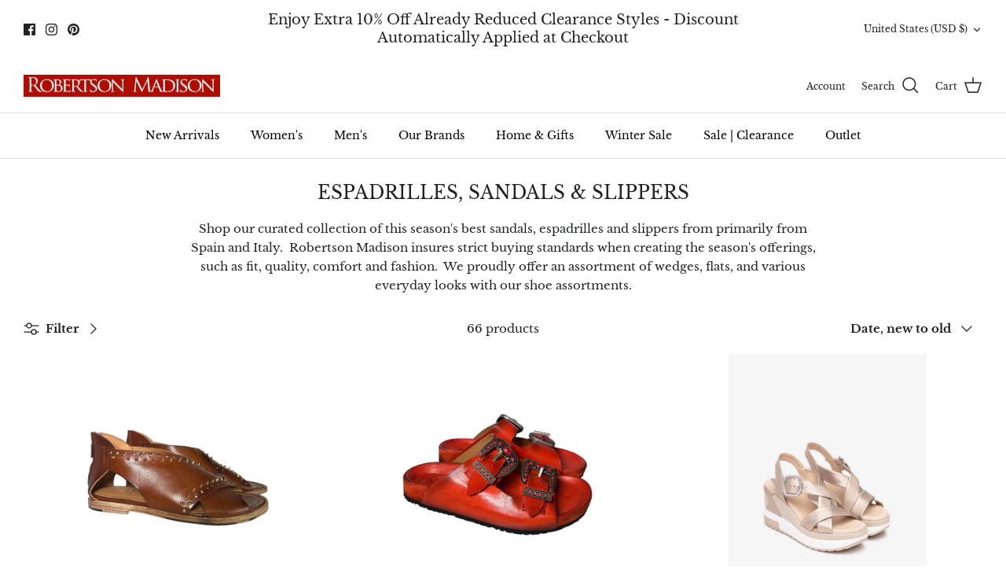

--- FILE ---
content_type: text/javascript; charset=utf-8
request_url: https://www.robertsonmadison.com/products/shipping-protection.js
body_size: 3345
content:
{"id":9867077615899,"title":"Shipping Protection","handle":"shipping-protection","description":"\u003cp\u003eWe highly suggest securing shipping protection at the time of purchase. Robertson Madison LLC is not liable for lost or stolen packages. Ensure peace of mind by insuring the total contents value. Shipping and packaging fees are not covered.\u003c\/p\u003e\n\u003cp\u003e\u003cstrong\u003eInsurance Policy\u003c\/strong\u003e\u003c\/p\u003e\n\u003cul\u003e\n\u003cli\u003eClaim must be filed within 14 days of delivery.\u003c\/li\u003e\n\u003cli\u003eStuck in transit for 7 days domestically or 14 days internationally are considered lost.\u003c\/li\u003e\n\u003cli\u003eDamaged claims typically require photo evidence.\u003c\/li\u003e\n\u003cli\u003e2 day buffer between delivery date and when we proceed with a claim for lost\/stolen.\u003c\/li\u003e\n\u003cli\u003ePolice reports requested at $500, or when there's red flags for fraud, etc.\u003c\/li\u003e\n\u003cli\u003eDamaged is defined as a broken and unusable product.\u003c\/li\u003e\n\u003c\/ul\u003e","published_at":"2025-04-24T21:25:51-04:00","created_at":"2025-04-24T21:25:45-04:00","vendor":"ShipCheck","type":"Shipping Protection","tags":[],"price":200,"price_min":200,"price_max":20000,"available":true,"price_varies":true,"compare_at_price":null,"compare_at_price_min":0,"compare_at_price_max":0,"compare_at_price_varies":false,"variants":[{"id":50222651441435,"title":"0T100","option1":"0T100","option2":null,"option3":null,"sku":null,"requires_shipping":false,"taxable":true,"featured_image":{"id":48209485955355,"product_id":9867077615899,"position":1,"created_at":"2025-04-24T21:25:45-04:00","updated_at":"2025-07-31T20:32:48-04:00","alt":"Shipping protection product image","width":1200,"height":1200,"src":"https:\/\/cdn.shopify.com\/s\/files\/1\/0080\/2331\/0396\/files\/shipping-protection-image.jpg?v=1754008368","variant_ids":[50222651441435,50222651474203,50222651506971,50222651539739,50233860129051,50233860161819,50233860194587,50233860227355,50233860260123,50233860292891,50233860325659,50233860358427,50233860391195,50233860423963,50233860456731,50233860489499,50233860522267,50233860555035,50233860587803,50233860620571,50233860653339,50233860686107,50233860718875,50233860751643,50233860784411,50233860817179,50233860849947,50233860882715,50233860915483,50233860948251,50233860981019,50233861013787,50233861046555,50233861079323,50233861112091,50233861144859,50233861177627,50233861210395,50233861243163,50233861275931,50233861308699,50233861341467,50233861374235,50233861407003,50233861439771,50233861472539,50233861505307,50233861538075,50233861570843,50233861603611]},"available":true,"name":"Shipping Protection - 0T100","public_title":"0T100","options":["0T100"],"price":200,"weight":0,"compare_at_price":null,"inventory_management":null,"barcode":null,"featured_media":{"alt":"Shipping protection product image","id":39964310077723,"position":1,"preview_image":{"aspect_ratio":1.0,"height":1200,"width":1200,"src":"https:\/\/cdn.shopify.com\/s\/files\/1\/0080\/2331\/0396\/files\/shipping-protection-image.jpg?v=1754008368"}},"requires_selling_plan":false,"selling_plan_allocations":[]},{"id":50222651474203,"title":"100T200","option1":"100T200","option2":null,"option3":null,"sku":null,"requires_shipping":false,"taxable":true,"featured_image":{"id":48209485955355,"product_id":9867077615899,"position":1,"created_at":"2025-04-24T21:25:45-04:00","updated_at":"2025-07-31T20:32:48-04:00","alt":"Shipping protection product image","width":1200,"height":1200,"src":"https:\/\/cdn.shopify.com\/s\/files\/1\/0080\/2331\/0396\/files\/shipping-protection-image.jpg?v=1754008368","variant_ids":[50222651441435,50222651474203,50222651506971,50222651539739,50233860129051,50233860161819,50233860194587,50233860227355,50233860260123,50233860292891,50233860325659,50233860358427,50233860391195,50233860423963,50233860456731,50233860489499,50233860522267,50233860555035,50233860587803,50233860620571,50233860653339,50233860686107,50233860718875,50233860751643,50233860784411,50233860817179,50233860849947,50233860882715,50233860915483,50233860948251,50233860981019,50233861013787,50233861046555,50233861079323,50233861112091,50233861144859,50233861177627,50233861210395,50233861243163,50233861275931,50233861308699,50233861341467,50233861374235,50233861407003,50233861439771,50233861472539,50233861505307,50233861538075,50233861570843,50233861603611]},"available":true,"name":"Shipping Protection - 100T200","public_title":"100T200","options":["100T200"],"price":400,"weight":0,"compare_at_price":null,"inventory_management":null,"barcode":null,"featured_media":{"alt":"Shipping protection product image","id":39964310077723,"position":1,"preview_image":{"aspect_ratio":1.0,"height":1200,"width":1200,"src":"https:\/\/cdn.shopify.com\/s\/files\/1\/0080\/2331\/0396\/files\/shipping-protection-image.jpg?v=1754008368"}},"requires_selling_plan":false,"selling_plan_allocations":[]},{"id":50222651506971,"title":"200T300","option1":"200T300","option2":null,"option3":null,"sku":null,"requires_shipping":false,"taxable":true,"featured_image":{"id":48209485955355,"product_id":9867077615899,"position":1,"created_at":"2025-04-24T21:25:45-04:00","updated_at":"2025-07-31T20:32:48-04:00","alt":"Shipping protection product image","width":1200,"height":1200,"src":"https:\/\/cdn.shopify.com\/s\/files\/1\/0080\/2331\/0396\/files\/shipping-protection-image.jpg?v=1754008368","variant_ids":[50222651441435,50222651474203,50222651506971,50222651539739,50233860129051,50233860161819,50233860194587,50233860227355,50233860260123,50233860292891,50233860325659,50233860358427,50233860391195,50233860423963,50233860456731,50233860489499,50233860522267,50233860555035,50233860587803,50233860620571,50233860653339,50233860686107,50233860718875,50233860751643,50233860784411,50233860817179,50233860849947,50233860882715,50233860915483,50233860948251,50233860981019,50233861013787,50233861046555,50233861079323,50233861112091,50233861144859,50233861177627,50233861210395,50233861243163,50233861275931,50233861308699,50233861341467,50233861374235,50233861407003,50233861439771,50233861472539,50233861505307,50233861538075,50233861570843,50233861603611]},"available":true,"name":"Shipping Protection - 200T300","public_title":"200T300","options":["200T300"],"price":600,"weight":0,"compare_at_price":null,"inventory_management":null,"barcode":null,"featured_media":{"alt":"Shipping protection product image","id":39964310077723,"position":1,"preview_image":{"aspect_ratio":1.0,"height":1200,"width":1200,"src":"https:\/\/cdn.shopify.com\/s\/files\/1\/0080\/2331\/0396\/files\/shipping-protection-image.jpg?v=1754008368"}},"requires_selling_plan":false,"selling_plan_allocations":[]},{"id":50222651539739,"title":"300T400","option1":"300T400","option2":null,"option3":null,"sku":null,"requires_shipping":false,"taxable":true,"featured_image":{"id":48209485955355,"product_id":9867077615899,"position":1,"created_at":"2025-04-24T21:25:45-04:00","updated_at":"2025-07-31T20:32:48-04:00","alt":"Shipping protection product image","width":1200,"height":1200,"src":"https:\/\/cdn.shopify.com\/s\/files\/1\/0080\/2331\/0396\/files\/shipping-protection-image.jpg?v=1754008368","variant_ids":[50222651441435,50222651474203,50222651506971,50222651539739,50233860129051,50233860161819,50233860194587,50233860227355,50233860260123,50233860292891,50233860325659,50233860358427,50233860391195,50233860423963,50233860456731,50233860489499,50233860522267,50233860555035,50233860587803,50233860620571,50233860653339,50233860686107,50233860718875,50233860751643,50233860784411,50233860817179,50233860849947,50233860882715,50233860915483,50233860948251,50233860981019,50233861013787,50233861046555,50233861079323,50233861112091,50233861144859,50233861177627,50233861210395,50233861243163,50233861275931,50233861308699,50233861341467,50233861374235,50233861407003,50233861439771,50233861472539,50233861505307,50233861538075,50233861570843,50233861603611]},"available":true,"name":"Shipping Protection - 300T400","public_title":"300T400","options":["300T400"],"price":800,"weight":0,"compare_at_price":null,"inventory_management":null,"barcode":null,"featured_media":{"alt":"Shipping protection product image","id":39964310077723,"position":1,"preview_image":{"aspect_ratio":1.0,"height":1200,"width":1200,"src":"https:\/\/cdn.shopify.com\/s\/files\/1\/0080\/2331\/0396\/files\/shipping-protection-image.jpg?v=1754008368"}},"requires_selling_plan":false,"selling_plan_allocations":[]},{"id":50233860129051,"title":"400T500","option1":"400T500","option2":null,"option3":null,"sku":null,"requires_shipping":false,"taxable":true,"featured_image":{"id":48209485955355,"product_id":9867077615899,"position":1,"created_at":"2025-04-24T21:25:45-04:00","updated_at":"2025-07-31T20:32:48-04:00","alt":"Shipping protection product image","width":1200,"height":1200,"src":"https:\/\/cdn.shopify.com\/s\/files\/1\/0080\/2331\/0396\/files\/shipping-protection-image.jpg?v=1754008368","variant_ids":[50222651441435,50222651474203,50222651506971,50222651539739,50233860129051,50233860161819,50233860194587,50233860227355,50233860260123,50233860292891,50233860325659,50233860358427,50233860391195,50233860423963,50233860456731,50233860489499,50233860522267,50233860555035,50233860587803,50233860620571,50233860653339,50233860686107,50233860718875,50233860751643,50233860784411,50233860817179,50233860849947,50233860882715,50233860915483,50233860948251,50233860981019,50233861013787,50233861046555,50233861079323,50233861112091,50233861144859,50233861177627,50233861210395,50233861243163,50233861275931,50233861308699,50233861341467,50233861374235,50233861407003,50233861439771,50233861472539,50233861505307,50233861538075,50233861570843,50233861603611]},"available":true,"name":"Shipping Protection - 400T500","public_title":"400T500","options":["400T500"],"price":1000,"weight":0,"compare_at_price":null,"inventory_management":null,"barcode":null,"featured_media":{"alt":"Shipping protection product image","id":39964310077723,"position":1,"preview_image":{"aspect_ratio":1.0,"height":1200,"width":1200,"src":"https:\/\/cdn.shopify.com\/s\/files\/1\/0080\/2331\/0396\/files\/shipping-protection-image.jpg?v=1754008368"}},"requires_selling_plan":false,"selling_plan_allocations":[]},{"id":50233860161819,"title":"500T600","option1":"500T600","option2":null,"option3":null,"sku":null,"requires_shipping":false,"taxable":true,"featured_image":{"id":48209485955355,"product_id":9867077615899,"position":1,"created_at":"2025-04-24T21:25:45-04:00","updated_at":"2025-07-31T20:32:48-04:00","alt":"Shipping protection product image","width":1200,"height":1200,"src":"https:\/\/cdn.shopify.com\/s\/files\/1\/0080\/2331\/0396\/files\/shipping-protection-image.jpg?v=1754008368","variant_ids":[50222651441435,50222651474203,50222651506971,50222651539739,50233860129051,50233860161819,50233860194587,50233860227355,50233860260123,50233860292891,50233860325659,50233860358427,50233860391195,50233860423963,50233860456731,50233860489499,50233860522267,50233860555035,50233860587803,50233860620571,50233860653339,50233860686107,50233860718875,50233860751643,50233860784411,50233860817179,50233860849947,50233860882715,50233860915483,50233860948251,50233860981019,50233861013787,50233861046555,50233861079323,50233861112091,50233861144859,50233861177627,50233861210395,50233861243163,50233861275931,50233861308699,50233861341467,50233861374235,50233861407003,50233861439771,50233861472539,50233861505307,50233861538075,50233861570843,50233861603611]},"available":true,"name":"Shipping Protection - 500T600","public_title":"500T600","options":["500T600"],"price":1200,"weight":0,"compare_at_price":null,"inventory_management":null,"barcode":null,"featured_media":{"alt":"Shipping protection product image","id":39964310077723,"position":1,"preview_image":{"aspect_ratio":1.0,"height":1200,"width":1200,"src":"https:\/\/cdn.shopify.com\/s\/files\/1\/0080\/2331\/0396\/files\/shipping-protection-image.jpg?v=1754008368"}},"requires_selling_plan":false,"selling_plan_allocations":[]},{"id":50233860194587,"title":"600T700","option1":"600T700","option2":null,"option3":null,"sku":null,"requires_shipping":false,"taxable":true,"featured_image":{"id":48209485955355,"product_id":9867077615899,"position":1,"created_at":"2025-04-24T21:25:45-04:00","updated_at":"2025-07-31T20:32:48-04:00","alt":"Shipping protection product image","width":1200,"height":1200,"src":"https:\/\/cdn.shopify.com\/s\/files\/1\/0080\/2331\/0396\/files\/shipping-protection-image.jpg?v=1754008368","variant_ids":[50222651441435,50222651474203,50222651506971,50222651539739,50233860129051,50233860161819,50233860194587,50233860227355,50233860260123,50233860292891,50233860325659,50233860358427,50233860391195,50233860423963,50233860456731,50233860489499,50233860522267,50233860555035,50233860587803,50233860620571,50233860653339,50233860686107,50233860718875,50233860751643,50233860784411,50233860817179,50233860849947,50233860882715,50233860915483,50233860948251,50233860981019,50233861013787,50233861046555,50233861079323,50233861112091,50233861144859,50233861177627,50233861210395,50233861243163,50233861275931,50233861308699,50233861341467,50233861374235,50233861407003,50233861439771,50233861472539,50233861505307,50233861538075,50233861570843,50233861603611]},"available":true,"name":"Shipping Protection - 600T700","public_title":"600T700","options":["600T700"],"price":1400,"weight":0,"compare_at_price":null,"inventory_management":null,"barcode":null,"featured_media":{"alt":"Shipping protection product image","id":39964310077723,"position":1,"preview_image":{"aspect_ratio":1.0,"height":1200,"width":1200,"src":"https:\/\/cdn.shopify.com\/s\/files\/1\/0080\/2331\/0396\/files\/shipping-protection-image.jpg?v=1754008368"}},"requires_selling_plan":false,"selling_plan_allocations":[]},{"id":50233860227355,"title":"700T800","option1":"700T800","option2":null,"option3":null,"sku":null,"requires_shipping":false,"taxable":true,"featured_image":{"id":48209485955355,"product_id":9867077615899,"position":1,"created_at":"2025-04-24T21:25:45-04:00","updated_at":"2025-07-31T20:32:48-04:00","alt":"Shipping protection product image","width":1200,"height":1200,"src":"https:\/\/cdn.shopify.com\/s\/files\/1\/0080\/2331\/0396\/files\/shipping-protection-image.jpg?v=1754008368","variant_ids":[50222651441435,50222651474203,50222651506971,50222651539739,50233860129051,50233860161819,50233860194587,50233860227355,50233860260123,50233860292891,50233860325659,50233860358427,50233860391195,50233860423963,50233860456731,50233860489499,50233860522267,50233860555035,50233860587803,50233860620571,50233860653339,50233860686107,50233860718875,50233860751643,50233860784411,50233860817179,50233860849947,50233860882715,50233860915483,50233860948251,50233860981019,50233861013787,50233861046555,50233861079323,50233861112091,50233861144859,50233861177627,50233861210395,50233861243163,50233861275931,50233861308699,50233861341467,50233861374235,50233861407003,50233861439771,50233861472539,50233861505307,50233861538075,50233861570843,50233861603611]},"available":true,"name":"Shipping Protection - 700T800","public_title":"700T800","options":["700T800"],"price":1600,"weight":0,"compare_at_price":null,"inventory_management":null,"barcode":null,"featured_media":{"alt":"Shipping protection product image","id":39964310077723,"position":1,"preview_image":{"aspect_ratio":1.0,"height":1200,"width":1200,"src":"https:\/\/cdn.shopify.com\/s\/files\/1\/0080\/2331\/0396\/files\/shipping-protection-image.jpg?v=1754008368"}},"requires_selling_plan":false,"selling_plan_allocations":[]},{"id":50233860260123,"title":"800T900","option1":"800T900","option2":null,"option3":null,"sku":null,"requires_shipping":false,"taxable":true,"featured_image":{"id":48209485955355,"product_id":9867077615899,"position":1,"created_at":"2025-04-24T21:25:45-04:00","updated_at":"2025-07-31T20:32:48-04:00","alt":"Shipping protection product image","width":1200,"height":1200,"src":"https:\/\/cdn.shopify.com\/s\/files\/1\/0080\/2331\/0396\/files\/shipping-protection-image.jpg?v=1754008368","variant_ids":[50222651441435,50222651474203,50222651506971,50222651539739,50233860129051,50233860161819,50233860194587,50233860227355,50233860260123,50233860292891,50233860325659,50233860358427,50233860391195,50233860423963,50233860456731,50233860489499,50233860522267,50233860555035,50233860587803,50233860620571,50233860653339,50233860686107,50233860718875,50233860751643,50233860784411,50233860817179,50233860849947,50233860882715,50233860915483,50233860948251,50233860981019,50233861013787,50233861046555,50233861079323,50233861112091,50233861144859,50233861177627,50233861210395,50233861243163,50233861275931,50233861308699,50233861341467,50233861374235,50233861407003,50233861439771,50233861472539,50233861505307,50233861538075,50233861570843,50233861603611]},"available":true,"name":"Shipping Protection - 800T900","public_title":"800T900","options":["800T900"],"price":1800,"weight":0,"compare_at_price":null,"inventory_management":null,"barcode":null,"featured_media":{"alt":"Shipping protection product image","id":39964310077723,"position":1,"preview_image":{"aspect_ratio":1.0,"height":1200,"width":1200,"src":"https:\/\/cdn.shopify.com\/s\/files\/1\/0080\/2331\/0396\/files\/shipping-protection-image.jpg?v=1754008368"}},"requires_selling_plan":false,"selling_plan_allocations":[]},{"id":50233860292891,"title":"900T1000","option1":"900T1000","option2":null,"option3":null,"sku":null,"requires_shipping":false,"taxable":true,"featured_image":{"id":48209485955355,"product_id":9867077615899,"position":1,"created_at":"2025-04-24T21:25:45-04:00","updated_at":"2025-07-31T20:32:48-04:00","alt":"Shipping protection product image","width":1200,"height":1200,"src":"https:\/\/cdn.shopify.com\/s\/files\/1\/0080\/2331\/0396\/files\/shipping-protection-image.jpg?v=1754008368","variant_ids":[50222651441435,50222651474203,50222651506971,50222651539739,50233860129051,50233860161819,50233860194587,50233860227355,50233860260123,50233860292891,50233860325659,50233860358427,50233860391195,50233860423963,50233860456731,50233860489499,50233860522267,50233860555035,50233860587803,50233860620571,50233860653339,50233860686107,50233860718875,50233860751643,50233860784411,50233860817179,50233860849947,50233860882715,50233860915483,50233860948251,50233860981019,50233861013787,50233861046555,50233861079323,50233861112091,50233861144859,50233861177627,50233861210395,50233861243163,50233861275931,50233861308699,50233861341467,50233861374235,50233861407003,50233861439771,50233861472539,50233861505307,50233861538075,50233861570843,50233861603611]},"available":true,"name":"Shipping Protection - 900T1000","public_title":"900T1000","options":["900T1000"],"price":2000,"weight":0,"compare_at_price":null,"inventory_management":null,"barcode":null,"featured_media":{"alt":"Shipping protection product image","id":39964310077723,"position":1,"preview_image":{"aspect_ratio":1.0,"height":1200,"width":1200,"src":"https:\/\/cdn.shopify.com\/s\/files\/1\/0080\/2331\/0396\/files\/shipping-protection-image.jpg?v=1754008368"}},"requires_selling_plan":false,"selling_plan_allocations":[]},{"id":50233860325659,"title":"1000T1100","option1":"1000T1100","option2":null,"option3":null,"sku":null,"requires_shipping":false,"taxable":true,"featured_image":{"id":48209485955355,"product_id":9867077615899,"position":1,"created_at":"2025-04-24T21:25:45-04:00","updated_at":"2025-07-31T20:32:48-04:00","alt":"Shipping protection product image","width":1200,"height":1200,"src":"https:\/\/cdn.shopify.com\/s\/files\/1\/0080\/2331\/0396\/files\/shipping-protection-image.jpg?v=1754008368","variant_ids":[50222651441435,50222651474203,50222651506971,50222651539739,50233860129051,50233860161819,50233860194587,50233860227355,50233860260123,50233860292891,50233860325659,50233860358427,50233860391195,50233860423963,50233860456731,50233860489499,50233860522267,50233860555035,50233860587803,50233860620571,50233860653339,50233860686107,50233860718875,50233860751643,50233860784411,50233860817179,50233860849947,50233860882715,50233860915483,50233860948251,50233860981019,50233861013787,50233861046555,50233861079323,50233861112091,50233861144859,50233861177627,50233861210395,50233861243163,50233861275931,50233861308699,50233861341467,50233861374235,50233861407003,50233861439771,50233861472539,50233861505307,50233861538075,50233861570843,50233861603611]},"available":true,"name":"Shipping Protection - 1000T1100","public_title":"1000T1100","options":["1000T1100"],"price":2200,"weight":0,"compare_at_price":null,"inventory_management":null,"barcode":null,"featured_media":{"alt":"Shipping protection product image","id":39964310077723,"position":1,"preview_image":{"aspect_ratio":1.0,"height":1200,"width":1200,"src":"https:\/\/cdn.shopify.com\/s\/files\/1\/0080\/2331\/0396\/files\/shipping-protection-image.jpg?v=1754008368"}},"requires_selling_plan":false,"selling_plan_allocations":[]},{"id":50233860358427,"title":"1100T1200","option1":"1100T1200","option2":null,"option3":null,"sku":null,"requires_shipping":false,"taxable":true,"featured_image":{"id":48209485955355,"product_id":9867077615899,"position":1,"created_at":"2025-04-24T21:25:45-04:00","updated_at":"2025-07-31T20:32:48-04:00","alt":"Shipping protection product image","width":1200,"height":1200,"src":"https:\/\/cdn.shopify.com\/s\/files\/1\/0080\/2331\/0396\/files\/shipping-protection-image.jpg?v=1754008368","variant_ids":[50222651441435,50222651474203,50222651506971,50222651539739,50233860129051,50233860161819,50233860194587,50233860227355,50233860260123,50233860292891,50233860325659,50233860358427,50233860391195,50233860423963,50233860456731,50233860489499,50233860522267,50233860555035,50233860587803,50233860620571,50233860653339,50233860686107,50233860718875,50233860751643,50233860784411,50233860817179,50233860849947,50233860882715,50233860915483,50233860948251,50233860981019,50233861013787,50233861046555,50233861079323,50233861112091,50233861144859,50233861177627,50233861210395,50233861243163,50233861275931,50233861308699,50233861341467,50233861374235,50233861407003,50233861439771,50233861472539,50233861505307,50233861538075,50233861570843,50233861603611]},"available":true,"name":"Shipping Protection - 1100T1200","public_title":"1100T1200","options":["1100T1200"],"price":2400,"weight":0,"compare_at_price":null,"inventory_management":null,"barcode":null,"featured_media":{"alt":"Shipping protection product image","id":39964310077723,"position":1,"preview_image":{"aspect_ratio":1.0,"height":1200,"width":1200,"src":"https:\/\/cdn.shopify.com\/s\/files\/1\/0080\/2331\/0396\/files\/shipping-protection-image.jpg?v=1754008368"}},"requires_selling_plan":false,"selling_plan_allocations":[]},{"id":50233860391195,"title":"1200T1300","option1":"1200T1300","option2":null,"option3":null,"sku":null,"requires_shipping":false,"taxable":true,"featured_image":{"id":48209485955355,"product_id":9867077615899,"position":1,"created_at":"2025-04-24T21:25:45-04:00","updated_at":"2025-07-31T20:32:48-04:00","alt":"Shipping protection product image","width":1200,"height":1200,"src":"https:\/\/cdn.shopify.com\/s\/files\/1\/0080\/2331\/0396\/files\/shipping-protection-image.jpg?v=1754008368","variant_ids":[50222651441435,50222651474203,50222651506971,50222651539739,50233860129051,50233860161819,50233860194587,50233860227355,50233860260123,50233860292891,50233860325659,50233860358427,50233860391195,50233860423963,50233860456731,50233860489499,50233860522267,50233860555035,50233860587803,50233860620571,50233860653339,50233860686107,50233860718875,50233860751643,50233860784411,50233860817179,50233860849947,50233860882715,50233860915483,50233860948251,50233860981019,50233861013787,50233861046555,50233861079323,50233861112091,50233861144859,50233861177627,50233861210395,50233861243163,50233861275931,50233861308699,50233861341467,50233861374235,50233861407003,50233861439771,50233861472539,50233861505307,50233861538075,50233861570843,50233861603611]},"available":true,"name":"Shipping Protection - 1200T1300","public_title":"1200T1300","options":["1200T1300"],"price":2600,"weight":0,"compare_at_price":null,"inventory_management":null,"barcode":null,"featured_media":{"alt":"Shipping protection product image","id":39964310077723,"position":1,"preview_image":{"aspect_ratio":1.0,"height":1200,"width":1200,"src":"https:\/\/cdn.shopify.com\/s\/files\/1\/0080\/2331\/0396\/files\/shipping-protection-image.jpg?v=1754008368"}},"requires_selling_plan":false,"selling_plan_allocations":[]},{"id":50233860423963,"title":"1300T1400","option1":"1300T1400","option2":null,"option3":null,"sku":null,"requires_shipping":false,"taxable":true,"featured_image":{"id":48209485955355,"product_id":9867077615899,"position":1,"created_at":"2025-04-24T21:25:45-04:00","updated_at":"2025-07-31T20:32:48-04:00","alt":"Shipping protection product image","width":1200,"height":1200,"src":"https:\/\/cdn.shopify.com\/s\/files\/1\/0080\/2331\/0396\/files\/shipping-protection-image.jpg?v=1754008368","variant_ids":[50222651441435,50222651474203,50222651506971,50222651539739,50233860129051,50233860161819,50233860194587,50233860227355,50233860260123,50233860292891,50233860325659,50233860358427,50233860391195,50233860423963,50233860456731,50233860489499,50233860522267,50233860555035,50233860587803,50233860620571,50233860653339,50233860686107,50233860718875,50233860751643,50233860784411,50233860817179,50233860849947,50233860882715,50233860915483,50233860948251,50233860981019,50233861013787,50233861046555,50233861079323,50233861112091,50233861144859,50233861177627,50233861210395,50233861243163,50233861275931,50233861308699,50233861341467,50233861374235,50233861407003,50233861439771,50233861472539,50233861505307,50233861538075,50233861570843,50233861603611]},"available":true,"name":"Shipping Protection - 1300T1400","public_title":"1300T1400","options":["1300T1400"],"price":2800,"weight":0,"compare_at_price":null,"inventory_management":null,"barcode":null,"featured_media":{"alt":"Shipping protection product image","id":39964310077723,"position":1,"preview_image":{"aspect_ratio":1.0,"height":1200,"width":1200,"src":"https:\/\/cdn.shopify.com\/s\/files\/1\/0080\/2331\/0396\/files\/shipping-protection-image.jpg?v=1754008368"}},"requires_selling_plan":false,"selling_plan_allocations":[]},{"id":50233860456731,"title":"1400T1500","option1":"1400T1500","option2":null,"option3":null,"sku":null,"requires_shipping":false,"taxable":true,"featured_image":{"id":48209485955355,"product_id":9867077615899,"position":1,"created_at":"2025-04-24T21:25:45-04:00","updated_at":"2025-07-31T20:32:48-04:00","alt":"Shipping protection product image","width":1200,"height":1200,"src":"https:\/\/cdn.shopify.com\/s\/files\/1\/0080\/2331\/0396\/files\/shipping-protection-image.jpg?v=1754008368","variant_ids":[50222651441435,50222651474203,50222651506971,50222651539739,50233860129051,50233860161819,50233860194587,50233860227355,50233860260123,50233860292891,50233860325659,50233860358427,50233860391195,50233860423963,50233860456731,50233860489499,50233860522267,50233860555035,50233860587803,50233860620571,50233860653339,50233860686107,50233860718875,50233860751643,50233860784411,50233860817179,50233860849947,50233860882715,50233860915483,50233860948251,50233860981019,50233861013787,50233861046555,50233861079323,50233861112091,50233861144859,50233861177627,50233861210395,50233861243163,50233861275931,50233861308699,50233861341467,50233861374235,50233861407003,50233861439771,50233861472539,50233861505307,50233861538075,50233861570843,50233861603611]},"available":true,"name":"Shipping Protection - 1400T1500","public_title":"1400T1500","options":["1400T1500"],"price":3000,"weight":0,"compare_at_price":null,"inventory_management":null,"barcode":null,"featured_media":{"alt":"Shipping protection product image","id":39964310077723,"position":1,"preview_image":{"aspect_ratio":1.0,"height":1200,"width":1200,"src":"https:\/\/cdn.shopify.com\/s\/files\/1\/0080\/2331\/0396\/files\/shipping-protection-image.jpg?v=1754008368"}},"requires_selling_plan":false,"selling_plan_allocations":[]},{"id":50233860489499,"title":"1500T1600","option1":"1500T1600","option2":null,"option3":null,"sku":null,"requires_shipping":false,"taxable":true,"featured_image":{"id":48209485955355,"product_id":9867077615899,"position":1,"created_at":"2025-04-24T21:25:45-04:00","updated_at":"2025-07-31T20:32:48-04:00","alt":"Shipping protection product image","width":1200,"height":1200,"src":"https:\/\/cdn.shopify.com\/s\/files\/1\/0080\/2331\/0396\/files\/shipping-protection-image.jpg?v=1754008368","variant_ids":[50222651441435,50222651474203,50222651506971,50222651539739,50233860129051,50233860161819,50233860194587,50233860227355,50233860260123,50233860292891,50233860325659,50233860358427,50233860391195,50233860423963,50233860456731,50233860489499,50233860522267,50233860555035,50233860587803,50233860620571,50233860653339,50233860686107,50233860718875,50233860751643,50233860784411,50233860817179,50233860849947,50233860882715,50233860915483,50233860948251,50233860981019,50233861013787,50233861046555,50233861079323,50233861112091,50233861144859,50233861177627,50233861210395,50233861243163,50233861275931,50233861308699,50233861341467,50233861374235,50233861407003,50233861439771,50233861472539,50233861505307,50233861538075,50233861570843,50233861603611]},"available":true,"name":"Shipping Protection - 1500T1600","public_title":"1500T1600","options":["1500T1600"],"price":3200,"weight":0,"compare_at_price":null,"inventory_management":null,"barcode":null,"featured_media":{"alt":"Shipping protection product image","id":39964310077723,"position":1,"preview_image":{"aspect_ratio":1.0,"height":1200,"width":1200,"src":"https:\/\/cdn.shopify.com\/s\/files\/1\/0080\/2331\/0396\/files\/shipping-protection-image.jpg?v=1754008368"}},"requires_selling_plan":false,"selling_plan_allocations":[]},{"id":50233860522267,"title":"1600T1700","option1":"1600T1700","option2":null,"option3":null,"sku":null,"requires_shipping":false,"taxable":true,"featured_image":{"id":48209485955355,"product_id":9867077615899,"position":1,"created_at":"2025-04-24T21:25:45-04:00","updated_at":"2025-07-31T20:32:48-04:00","alt":"Shipping protection product image","width":1200,"height":1200,"src":"https:\/\/cdn.shopify.com\/s\/files\/1\/0080\/2331\/0396\/files\/shipping-protection-image.jpg?v=1754008368","variant_ids":[50222651441435,50222651474203,50222651506971,50222651539739,50233860129051,50233860161819,50233860194587,50233860227355,50233860260123,50233860292891,50233860325659,50233860358427,50233860391195,50233860423963,50233860456731,50233860489499,50233860522267,50233860555035,50233860587803,50233860620571,50233860653339,50233860686107,50233860718875,50233860751643,50233860784411,50233860817179,50233860849947,50233860882715,50233860915483,50233860948251,50233860981019,50233861013787,50233861046555,50233861079323,50233861112091,50233861144859,50233861177627,50233861210395,50233861243163,50233861275931,50233861308699,50233861341467,50233861374235,50233861407003,50233861439771,50233861472539,50233861505307,50233861538075,50233861570843,50233861603611]},"available":true,"name":"Shipping Protection - 1600T1700","public_title":"1600T1700","options":["1600T1700"],"price":3400,"weight":0,"compare_at_price":null,"inventory_management":null,"barcode":null,"featured_media":{"alt":"Shipping protection product image","id":39964310077723,"position":1,"preview_image":{"aspect_ratio":1.0,"height":1200,"width":1200,"src":"https:\/\/cdn.shopify.com\/s\/files\/1\/0080\/2331\/0396\/files\/shipping-protection-image.jpg?v=1754008368"}},"requires_selling_plan":false,"selling_plan_allocations":[]},{"id":50233860555035,"title":"1700T1800","option1":"1700T1800","option2":null,"option3":null,"sku":null,"requires_shipping":false,"taxable":true,"featured_image":{"id":48209485955355,"product_id":9867077615899,"position":1,"created_at":"2025-04-24T21:25:45-04:00","updated_at":"2025-07-31T20:32:48-04:00","alt":"Shipping protection product image","width":1200,"height":1200,"src":"https:\/\/cdn.shopify.com\/s\/files\/1\/0080\/2331\/0396\/files\/shipping-protection-image.jpg?v=1754008368","variant_ids":[50222651441435,50222651474203,50222651506971,50222651539739,50233860129051,50233860161819,50233860194587,50233860227355,50233860260123,50233860292891,50233860325659,50233860358427,50233860391195,50233860423963,50233860456731,50233860489499,50233860522267,50233860555035,50233860587803,50233860620571,50233860653339,50233860686107,50233860718875,50233860751643,50233860784411,50233860817179,50233860849947,50233860882715,50233860915483,50233860948251,50233860981019,50233861013787,50233861046555,50233861079323,50233861112091,50233861144859,50233861177627,50233861210395,50233861243163,50233861275931,50233861308699,50233861341467,50233861374235,50233861407003,50233861439771,50233861472539,50233861505307,50233861538075,50233861570843,50233861603611]},"available":true,"name":"Shipping Protection - 1700T1800","public_title":"1700T1800","options":["1700T1800"],"price":3600,"weight":0,"compare_at_price":null,"inventory_management":null,"barcode":null,"featured_media":{"alt":"Shipping protection product image","id":39964310077723,"position":1,"preview_image":{"aspect_ratio":1.0,"height":1200,"width":1200,"src":"https:\/\/cdn.shopify.com\/s\/files\/1\/0080\/2331\/0396\/files\/shipping-protection-image.jpg?v=1754008368"}},"requires_selling_plan":false,"selling_plan_allocations":[]},{"id":50233860587803,"title":"1800T1900","option1":"1800T1900","option2":null,"option3":null,"sku":null,"requires_shipping":false,"taxable":true,"featured_image":{"id":48209485955355,"product_id":9867077615899,"position":1,"created_at":"2025-04-24T21:25:45-04:00","updated_at":"2025-07-31T20:32:48-04:00","alt":"Shipping protection product image","width":1200,"height":1200,"src":"https:\/\/cdn.shopify.com\/s\/files\/1\/0080\/2331\/0396\/files\/shipping-protection-image.jpg?v=1754008368","variant_ids":[50222651441435,50222651474203,50222651506971,50222651539739,50233860129051,50233860161819,50233860194587,50233860227355,50233860260123,50233860292891,50233860325659,50233860358427,50233860391195,50233860423963,50233860456731,50233860489499,50233860522267,50233860555035,50233860587803,50233860620571,50233860653339,50233860686107,50233860718875,50233860751643,50233860784411,50233860817179,50233860849947,50233860882715,50233860915483,50233860948251,50233860981019,50233861013787,50233861046555,50233861079323,50233861112091,50233861144859,50233861177627,50233861210395,50233861243163,50233861275931,50233861308699,50233861341467,50233861374235,50233861407003,50233861439771,50233861472539,50233861505307,50233861538075,50233861570843,50233861603611]},"available":true,"name":"Shipping Protection - 1800T1900","public_title":"1800T1900","options":["1800T1900"],"price":3800,"weight":0,"compare_at_price":null,"inventory_management":null,"barcode":null,"featured_media":{"alt":"Shipping protection product image","id":39964310077723,"position":1,"preview_image":{"aspect_ratio":1.0,"height":1200,"width":1200,"src":"https:\/\/cdn.shopify.com\/s\/files\/1\/0080\/2331\/0396\/files\/shipping-protection-image.jpg?v=1754008368"}},"requires_selling_plan":false,"selling_plan_allocations":[]},{"id":50233860620571,"title":"1900T2000","option1":"1900T2000","option2":null,"option3":null,"sku":null,"requires_shipping":false,"taxable":true,"featured_image":{"id":48209485955355,"product_id":9867077615899,"position":1,"created_at":"2025-04-24T21:25:45-04:00","updated_at":"2025-07-31T20:32:48-04:00","alt":"Shipping protection product image","width":1200,"height":1200,"src":"https:\/\/cdn.shopify.com\/s\/files\/1\/0080\/2331\/0396\/files\/shipping-protection-image.jpg?v=1754008368","variant_ids":[50222651441435,50222651474203,50222651506971,50222651539739,50233860129051,50233860161819,50233860194587,50233860227355,50233860260123,50233860292891,50233860325659,50233860358427,50233860391195,50233860423963,50233860456731,50233860489499,50233860522267,50233860555035,50233860587803,50233860620571,50233860653339,50233860686107,50233860718875,50233860751643,50233860784411,50233860817179,50233860849947,50233860882715,50233860915483,50233860948251,50233860981019,50233861013787,50233861046555,50233861079323,50233861112091,50233861144859,50233861177627,50233861210395,50233861243163,50233861275931,50233861308699,50233861341467,50233861374235,50233861407003,50233861439771,50233861472539,50233861505307,50233861538075,50233861570843,50233861603611]},"available":true,"name":"Shipping Protection - 1900T2000","public_title":"1900T2000","options":["1900T2000"],"price":4000,"weight":0,"compare_at_price":null,"inventory_management":null,"barcode":null,"featured_media":{"alt":"Shipping protection product image","id":39964310077723,"position":1,"preview_image":{"aspect_ratio":1.0,"height":1200,"width":1200,"src":"https:\/\/cdn.shopify.com\/s\/files\/1\/0080\/2331\/0396\/files\/shipping-protection-image.jpg?v=1754008368"}},"requires_selling_plan":false,"selling_plan_allocations":[]},{"id":50233860653339,"title":"2000T2100","option1":"2000T2100","option2":null,"option3":null,"sku":null,"requires_shipping":false,"taxable":true,"featured_image":{"id":48209485955355,"product_id":9867077615899,"position":1,"created_at":"2025-04-24T21:25:45-04:00","updated_at":"2025-07-31T20:32:48-04:00","alt":"Shipping protection product image","width":1200,"height":1200,"src":"https:\/\/cdn.shopify.com\/s\/files\/1\/0080\/2331\/0396\/files\/shipping-protection-image.jpg?v=1754008368","variant_ids":[50222651441435,50222651474203,50222651506971,50222651539739,50233860129051,50233860161819,50233860194587,50233860227355,50233860260123,50233860292891,50233860325659,50233860358427,50233860391195,50233860423963,50233860456731,50233860489499,50233860522267,50233860555035,50233860587803,50233860620571,50233860653339,50233860686107,50233860718875,50233860751643,50233860784411,50233860817179,50233860849947,50233860882715,50233860915483,50233860948251,50233860981019,50233861013787,50233861046555,50233861079323,50233861112091,50233861144859,50233861177627,50233861210395,50233861243163,50233861275931,50233861308699,50233861341467,50233861374235,50233861407003,50233861439771,50233861472539,50233861505307,50233861538075,50233861570843,50233861603611]},"available":true,"name":"Shipping Protection - 2000T2100","public_title":"2000T2100","options":["2000T2100"],"price":4200,"weight":0,"compare_at_price":null,"inventory_management":null,"barcode":null,"featured_media":{"alt":"Shipping protection product image","id":39964310077723,"position":1,"preview_image":{"aspect_ratio":1.0,"height":1200,"width":1200,"src":"https:\/\/cdn.shopify.com\/s\/files\/1\/0080\/2331\/0396\/files\/shipping-protection-image.jpg?v=1754008368"}},"requires_selling_plan":false,"selling_plan_allocations":[]},{"id":50233860686107,"title":"2100T2200","option1":"2100T2200","option2":null,"option3":null,"sku":null,"requires_shipping":false,"taxable":true,"featured_image":{"id":48209485955355,"product_id":9867077615899,"position":1,"created_at":"2025-04-24T21:25:45-04:00","updated_at":"2025-07-31T20:32:48-04:00","alt":"Shipping protection product image","width":1200,"height":1200,"src":"https:\/\/cdn.shopify.com\/s\/files\/1\/0080\/2331\/0396\/files\/shipping-protection-image.jpg?v=1754008368","variant_ids":[50222651441435,50222651474203,50222651506971,50222651539739,50233860129051,50233860161819,50233860194587,50233860227355,50233860260123,50233860292891,50233860325659,50233860358427,50233860391195,50233860423963,50233860456731,50233860489499,50233860522267,50233860555035,50233860587803,50233860620571,50233860653339,50233860686107,50233860718875,50233860751643,50233860784411,50233860817179,50233860849947,50233860882715,50233860915483,50233860948251,50233860981019,50233861013787,50233861046555,50233861079323,50233861112091,50233861144859,50233861177627,50233861210395,50233861243163,50233861275931,50233861308699,50233861341467,50233861374235,50233861407003,50233861439771,50233861472539,50233861505307,50233861538075,50233861570843,50233861603611]},"available":true,"name":"Shipping Protection - 2100T2200","public_title":"2100T2200","options":["2100T2200"],"price":4400,"weight":0,"compare_at_price":null,"inventory_management":null,"barcode":null,"featured_media":{"alt":"Shipping protection product image","id":39964310077723,"position":1,"preview_image":{"aspect_ratio":1.0,"height":1200,"width":1200,"src":"https:\/\/cdn.shopify.com\/s\/files\/1\/0080\/2331\/0396\/files\/shipping-protection-image.jpg?v=1754008368"}},"requires_selling_plan":false,"selling_plan_allocations":[]},{"id":50233860718875,"title":"2200T2300","option1":"2200T2300","option2":null,"option3":null,"sku":null,"requires_shipping":false,"taxable":true,"featured_image":{"id":48209485955355,"product_id":9867077615899,"position":1,"created_at":"2025-04-24T21:25:45-04:00","updated_at":"2025-07-31T20:32:48-04:00","alt":"Shipping protection product image","width":1200,"height":1200,"src":"https:\/\/cdn.shopify.com\/s\/files\/1\/0080\/2331\/0396\/files\/shipping-protection-image.jpg?v=1754008368","variant_ids":[50222651441435,50222651474203,50222651506971,50222651539739,50233860129051,50233860161819,50233860194587,50233860227355,50233860260123,50233860292891,50233860325659,50233860358427,50233860391195,50233860423963,50233860456731,50233860489499,50233860522267,50233860555035,50233860587803,50233860620571,50233860653339,50233860686107,50233860718875,50233860751643,50233860784411,50233860817179,50233860849947,50233860882715,50233860915483,50233860948251,50233860981019,50233861013787,50233861046555,50233861079323,50233861112091,50233861144859,50233861177627,50233861210395,50233861243163,50233861275931,50233861308699,50233861341467,50233861374235,50233861407003,50233861439771,50233861472539,50233861505307,50233861538075,50233861570843,50233861603611]},"available":true,"name":"Shipping Protection - 2200T2300","public_title":"2200T2300","options":["2200T2300"],"price":4600,"weight":0,"compare_at_price":null,"inventory_management":null,"barcode":null,"featured_media":{"alt":"Shipping protection product image","id":39964310077723,"position":1,"preview_image":{"aspect_ratio":1.0,"height":1200,"width":1200,"src":"https:\/\/cdn.shopify.com\/s\/files\/1\/0080\/2331\/0396\/files\/shipping-protection-image.jpg?v=1754008368"}},"requires_selling_plan":false,"selling_plan_allocations":[]},{"id":50233860751643,"title":"2300T2400","option1":"2300T2400","option2":null,"option3":null,"sku":null,"requires_shipping":false,"taxable":true,"featured_image":{"id":48209485955355,"product_id":9867077615899,"position":1,"created_at":"2025-04-24T21:25:45-04:00","updated_at":"2025-07-31T20:32:48-04:00","alt":"Shipping protection product image","width":1200,"height":1200,"src":"https:\/\/cdn.shopify.com\/s\/files\/1\/0080\/2331\/0396\/files\/shipping-protection-image.jpg?v=1754008368","variant_ids":[50222651441435,50222651474203,50222651506971,50222651539739,50233860129051,50233860161819,50233860194587,50233860227355,50233860260123,50233860292891,50233860325659,50233860358427,50233860391195,50233860423963,50233860456731,50233860489499,50233860522267,50233860555035,50233860587803,50233860620571,50233860653339,50233860686107,50233860718875,50233860751643,50233860784411,50233860817179,50233860849947,50233860882715,50233860915483,50233860948251,50233860981019,50233861013787,50233861046555,50233861079323,50233861112091,50233861144859,50233861177627,50233861210395,50233861243163,50233861275931,50233861308699,50233861341467,50233861374235,50233861407003,50233861439771,50233861472539,50233861505307,50233861538075,50233861570843,50233861603611]},"available":true,"name":"Shipping Protection - 2300T2400","public_title":"2300T2400","options":["2300T2400"],"price":4800,"weight":0,"compare_at_price":null,"inventory_management":null,"barcode":null,"featured_media":{"alt":"Shipping protection product image","id":39964310077723,"position":1,"preview_image":{"aspect_ratio":1.0,"height":1200,"width":1200,"src":"https:\/\/cdn.shopify.com\/s\/files\/1\/0080\/2331\/0396\/files\/shipping-protection-image.jpg?v=1754008368"}},"requires_selling_plan":false,"selling_plan_allocations":[]},{"id":50233860784411,"title":"2400T2500","option1":"2400T2500","option2":null,"option3":null,"sku":null,"requires_shipping":false,"taxable":true,"featured_image":{"id":48209485955355,"product_id":9867077615899,"position":1,"created_at":"2025-04-24T21:25:45-04:00","updated_at":"2025-07-31T20:32:48-04:00","alt":"Shipping protection product image","width":1200,"height":1200,"src":"https:\/\/cdn.shopify.com\/s\/files\/1\/0080\/2331\/0396\/files\/shipping-protection-image.jpg?v=1754008368","variant_ids":[50222651441435,50222651474203,50222651506971,50222651539739,50233860129051,50233860161819,50233860194587,50233860227355,50233860260123,50233860292891,50233860325659,50233860358427,50233860391195,50233860423963,50233860456731,50233860489499,50233860522267,50233860555035,50233860587803,50233860620571,50233860653339,50233860686107,50233860718875,50233860751643,50233860784411,50233860817179,50233860849947,50233860882715,50233860915483,50233860948251,50233860981019,50233861013787,50233861046555,50233861079323,50233861112091,50233861144859,50233861177627,50233861210395,50233861243163,50233861275931,50233861308699,50233861341467,50233861374235,50233861407003,50233861439771,50233861472539,50233861505307,50233861538075,50233861570843,50233861603611]},"available":true,"name":"Shipping Protection - 2400T2500","public_title":"2400T2500","options":["2400T2500"],"price":5000,"weight":0,"compare_at_price":null,"inventory_management":null,"barcode":null,"featured_media":{"alt":"Shipping protection product image","id":39964310077723,"position":1,"preview_image":{"aspect_ratio":1.0,"height":1200,"width":1200,"src":"https:\/\/cdn.shopify.com\/s\/files\/1\/0080\/2331\/0396\/files\/shipping-protection-image.jpg?v=1754008368"}},"requires_selling_plan":false,"selling_plan_allocations":[]},{"id":50233860817179,"title":"2500T2600","option1":"2500T2600","option2":null,"option3":null,"sku":null,"requires_shipping":false,"taxable":true,"featured_image":{"id":48209485955355,"product_id":9867077615899,"position":1,"created_at":"2025-04-24T21:25:45-04:00","updated_at":"2025-07-31T20:32:48-04:00","alt":"Shipping protection product image","width":1200,"height":1200,"src":"https:\/\/cdn.shopify.com\/s\/files\/1\/0080\/2331\/0396\/files\/shipping-protection-image.jpg?v=1754008368","variant_ids":[50222651441435,50222651474203,50222651506971,50222651539739,50233860129051,50233860161819,50233860194587,50233860227355,50233860260123,50233860292891,50233860325659,50233860358427,50233860391195,50233860423963,50233860456731,50233860489499,50233860522267,50233860555035,50233860587803,50233860620571,50233860653339,50233860686107,50233860718875,50233860751643,50233860784411,50233860817179,50233860849947,50233860882715,50233860915483,50233860948251,50233860981019,50233861013787,50233861046555,50233861079323,50233861112091,50233861144859,50233861177627,50233861210395,50233861243163,50233861275931,50233861308699,50233861341467,50233861374235,50233861407003,50233861439771,50233861472539,50233861505307,50233861538075,50233861570843,50233861603611]},"available":true,"name":"Shipping Protection - 2500T2600","public_title":"2500T2600","options":["2500T2600"],"price":5200,"weight":0,"compare_at_price":null,"inventory_management":null,"barcode":null,"featured_media":{"alt":"Shipping protection product image","id":39964310077723,"position":1,"preview_image":{"aspect_ratio":1.0,"height":1200,"width":1200,"src":"https:\/\/cdn.shopify.com\/s\/files\/1\/0080\/2331\/0396\/files\/shipping-protection-image.jpg?v=1754008368"}},"requires_selling_plan":false,"selling_plan_allocations":[]},{"id":50233860849947,"title":"2600T2700","option1":"2600T2700","option2":null,"option3":null,"sku":null,"requires_shipping":false,"taxable":true,"featured_image":{"id":48209485955355,"product_id":9867077615899,"position":1,"created_at":"2025-04-24T21:25:45-04:00","updated_at":"2025-07-31T20:32:48-04:00","alt":"Shipping protection product image","width":1200,"height":1200,"src":"https:\/\/cdn.shopify.com\/s\/files\/1\/0080\/2331\/0396\/files\/shipping-protection-image.jpg?v=1754008368","variant_ids":[50222651441435,50222651474203,50222651506971,50222651539739,50233860129051,50233860161819,50233860194587,50233860227355,50233860260123,50233860292891,50233860325659,50233860358427,50233860391195,50233860423963,50233860456731,50233860489499,50233860522267,50233860555035,50233860587803,50233860620571,50233860653339,50233860686107,50233860718875,50233860751643,50233860784411,50233860817179,50233860849947,50233860882715,50233860915483,50233860948251,50233860981019,50233861013787,50233861046555,50233861079323,50233861112091,50233861144859,50233861177627,50233861210395,50233861243163,50233861275931,50233861308699,50233861341467,50233861374235,50233861407003,50233861439771,50233861472539,50233861505307,50233861538075,50233861570843,50233861603611]},"available":true,"name":"Shipping Protection - 2600T2700","public_title":"2600T2700","options":["2600T2700"],"price":5400,"weight":0,"compare_at_price":null,"inventory_management":null,"barcode":null,"featured_media":{"alt":"Shipping protection product image","id":39964310077723,"position":1,"preview_image":{"aspect_ratio":1.0,"height":1200,"width":1200,"src":"https:\/\/cdn.shopify.com\/s\/files\/1\/0080\/2331\/0396\/files\/shipping-protection-image.jpg?v=1754008368"}},"requires_selling_plan":false,"selling_plan_allocations":[]},{"id":50233860882715,"title":"2700T2800","option1":"2700T2800","option2":null,"option3":null,"sku":null,"requires_shipping":false,"taxable":true,"featured_image":{"id":48209485955355,"product_id":9867077615899,"position":1,"created_at":"2025-04-24T21:25:45-04:00","updated_at":"2025-07-31T20:32:48-04:00","alt":"Shipping protection product image","width":1200,"height":1200,"src":"https:\/\/cdn.shopify.com\/s\/files\/1\/0080\/2331\/0396\/files\/shipping-protection-image.jpg?v=1754008368","variant_ids":[50222651441435,50222651474203,50222651506971,50222651539739,50233860129051,50233860161819,50233860194587,50233860227355,50233860260123,50233860292891,50233860325659,50233860358427,50233860391195,50233860423963,50233860456731,50233860489499,50233860522267,50233860555035,50233860587803,50233860620571,50233860653339,50233860686107,50233860718875,50233860751643,50233860784411,50233860817179,50233860849947,50233860882715,50233860915483,50233860948251,50233860981019,50233861013787,50233861046555,50233861079323,50233861112091,50233861144859,50233861177627,50233861210395,50233861243163,50233861275931,50233861308699,50233861341467,50233861374235,50233861407003,50233861439771,50233861472539,50233861505307,50233861538075,50233861570843,50233861603611]},"available":true,"name":"Shipping Protection - 2700T2800","public_title":"2700T2800","options":["2700T2800"],"price":5600,"weight":0,"compare_at_price":null,"inventory_management":null,"barcode":null,"featured_media":{"alt":"Shipping protection product image","id":39964310077723,"position":1,"preview_image":{"aspect_ratio":1.0,"height":1200,"width":1200,"src":"https:\/\/cdn.shopify.com\/s\/files\/1\/0080\/2331\/0396\/files\/shipping-protection-image.jpg?v=1754008368"}},"requires_selling_plan":false,"selling_plan_allocations":[]},{"id":50233860915483,"title":"2800T2900","option1":"2800T2900","option2":null,"option3":null,"sku":null,"requires_shipping":false,"taxable":true,"featured_image":{"id":48209485955355,"product_id":9867077615899,"position":1,"created_at":"2025-04-24T21:25:45-04:00","updated_at":"2025-07-31T20:32:48-04:00","alt":"Shipping protection product image","width":1200,"height":1200,"src":"https:\/\/cdn.shopify.com\/s\/files\/1\/0080\/2331\/0396\/files\/shipping-protection-image.jpg?v=1754008368","variant_ids":[50222651441435,50222651474203,50222651506971,50222651539739,50233860129051,50233860161819,50233860194587,50233860227355,50233860260123,50233860292891,50233860325659,50233860358427,50233860391195,50233860423963,50233860456731,50233860489499,50233860522267,50233860555035,50233860587803,50233860620571,50233860653339,50233860686107,50233860718875,50233860751643,50233860784411,50233860817179,50233860849947,50233860882715,50233860915483,50233860948251,50233860981019,50233861013787,50233861046555,50233861079323,50233861112091,50233861144859,50233861177627,50233861210395,50233861243163,50233861275931,50233861308699,50233861341467,50233861374235,50233861407003,50233861439771,50233861472539,50233861505307,50233861538075,50233861570843,50233861603611]},"available":true,"name":"Shipping Protection - 2800T2900","public_title":"2800T2900","options":["2800T2900"],"price":5800,"weight":0,"compare_at_price":null,"inventory_management":null,"barcode":null,"featured_media":{"alt":"Shipping protection product image","id":39964310077723,"position":1,"preview_image":{"aspect_ratio":1.0,"height":1200,"width":1200,"src":"https:\/\/cdn.shopify.com\/s\/files\/1\/0080\/2331\/0396\/files\/shipping-protection-image.jpg?v=1754008368"}},"requires_selling_plan":false,"selling_plan_allocations":[]},{"id":50233860948251,"title":"2900T3000","option1":"2900T3000","option2":null,"option3":null,"sku":null,"requires_shipping":false,"taxable":true,"featured_image":{"id":48209485955355,"product_id":9867077615899,"position":1,"created_at":"2025-04-24T21:25:45-04:00","updated_at":"2025-07-31T20:32:48-04:00","alt":"Shipping protection product image","width":1200,"height":1200,"src":"https:\/\/cdn.shopify.com\/s\/files\/1\/0080\/2331\/0396\/files\/shipping-protection-image.jpg?v=1754008368","variant_ids":[50222651441435,50222651474203,50222651506971,50222651539739,50233860129051,50233860161819,50233860194587,50233860227355,50233860260123,50233860292891,50233860325659,50233860358427,50233860391195,50233860423963,50233860456731,50233860489499,50233860522267,50233860555035,50233860587803,50233860620571,50233860653339,50233860686107,50233860718875,50233860751643,50233860784411,50233860817179,50233860849947,50233860882715,50233860915483,50233860948251,50233860981019,50233861013787,50233861046555,50233861079323,50233861112091,50233861144859,50233861177627,50233861210395,50233861243163,50233861275931,50233861308699,50233861341467,50233861374235,50233861407003,50233861439771,50233861472539,50233861505307,50233861538075,50233861570843,50233861603611]},"available":true,"name":"Shipping Protection - 2900T3000","public_title":"2900T3000","options":["2900T3000"],"price":6000,"weight":0,"compare_at_price":null,"inventory_management":null,"barcode":null,"featured_media":{"alt":"Shipping protection product image","id":39964310077723,"position":1,"preview_image":{"aspect_ratio":1.0,"height":1200,"width":1200,"src":"https:\/\/cdn.shopify.com\/s\/files\/1\/0080\/2331\/0396\/files\/shipping-protection-image.jpg?v=1754008368"}},"requires_selling_plan":false,"selling_plan_allocations":[]},{"id":50233860981019,"title":"3000T3100","option1":"3000T3100","option2":null,"option3":null,"sku":null,"requires_shipping":false,"taxable":true,"featured_image":{"id":48209485955355,"product_id":9867077615899,"position":1,"created_at":"2025-04-24T21:25:45-04:00","updated_at":"2025-07-31T20:32:48-04:00","alt":"Shipping protection product image","width":1200,"height":1200,"src":"https:\/\/cdn.shopify.com\/s\/files\/1\/0080\/2331\/0396\/files\/shipping-protection-image.jpg?v=1754008368","variant_ids":[50222651441435,50222651474203,50222651506971,50222651539739,50233860129051,50233860161819,50233860194587,50233860227355,50233860260123,50233860292891,50233860325659,50233860358427,50233860391195,50233860423963,50233860456731,50233860489499,50233860522267,50233860555035,50233860587803,50233860620571,50233860653339,50233860686107,50233860718875,50233860751643,50233860784411,50233860817179,50233860849947,50233860882715,50233860915483,50233860948251,50233860981019,50233861013787,50233861046555,50233861079323,50233861112091,50233861144859,50233861177627,50233861210395,50233861243163,50233861275931,50233861308699,50233861341467,50233861374235,50233861407003,50233861439771,50233861472539,50233861505307,50233861538075,50233861570843,50233861603611]},"available":true,"name":"Shipping Protection - 3000T3100","public_title":"3000T3100","options":["3000T3100"],"price":6200,"weight":0,"compare_at_price":null,"inventory_management":null,"barcode":null,"featured_media":{"alt":"Shipping protection product image","id":39964310077723,"position":1,"preview_image":{"aspect_ratio":1.0,"height":1200,"width":1200,"src":"https:\/\/cdn.shopify.com\/s\/files\/1\/0080\/2331\/0396\/files\/shipping-protection-image.jpg?v=1754008368"}},"requires_selling_plan":false,"selling_plan_allocations":[]},{"id":50233861013787,"title":"3100T3200","option1":"3100T3200","option2":null,"option3":null,"sku":null,"requires_shipping":false,"taxable":true,"featured_image":{"id":48209485955355,"product_id":9867077615899,"position":1,"created_at":"2025-04-24T21:25:45-04:00","updated_at":"2025-07-31T20:32:48-04:00","alt":"Shipping protection product image","width":1200,"height":1200,"src":"https:\/\/cdn.shopify.com\/s\/files\/1\/0080\/2331\/0396\/files\/shipping-protection-image.jpg?v=1754008368","variant_ids":[50222651441435,50222651474203,50222651506971,50222651539739,50233860129051,50233860161819,50233860194587,50233860227355,50233860260123,50233860292891,50233860325659,50233860358427,50233860391195,50233860423963,50233860456731,50233860489499,50233860522267,50233860555035,50233860587803,50233860620571,50233860653339,50233860686107,50233860718875,50233860751643,50233860784411,50233860817179,50233860849947,50233860882715,50233860915483,50233860948251,50233860981019,50233861013787,50233861046555,50233861079323,50233861112091,50233861144859,50233861177627,50233861210395,50233861243163,50233861275931,50233861308699,50233861341467,50233861374235,50233861407003,50233861439771,50233861472539,50233861505307,50233861538075,50233861570843,50233861603611]},"available":true,"name":"Shipping Protection - 3100T3200","public_title":"3100T3200","options":["3100T3200"],"price":6400,"weight":0,"compare_at_price":null,"inventory_management":null,"barcode":null,"featured_media":{"alt":"Shipping protection product image","id":39964310077723,"position":1,"preview_image":{"aspect_ratio":1.0,"height":1200,"width":1200,"src":"https:\/\/cdn.shopify.com\/s\/files\/1\/0080\/2331\/0396\/files\/shipping-protection-image.jpg?v=1754008368"}},"requires_selling_plan":false,"selling_plan_allocations":[]},{"id":50233861046555,"title":"3200T3300","option1":"3200T3300","option2":null,"option3":null,"sku":null,"requires_shipping":false,"taxable":true,"featured_image":{"id":48209485955355,"product_id":9867077615899,"position":1,"created_at":"2025-04-24T21:25:45-04:00","updated_at":"2025-07-31T20:32:48-04:00","alt":"Shipping protection product image","width":1200,"height":1200,"src":"https:\/\/cdn.shopify.com\/s\/files\/1\/0080\/2331\/0396\/files\/shipping-protection-image.jpg?v=1754008368","variant_ids":[50222651441435,50222651474203,50222651506971,50222651539739,50233860129051,50233860161819,50233860194587,50233860227355,50233860260123,50233860292891,50233860325659,50233860358427,50233860391195,50233860423963,50233860456731,50233860489499,50233860522267,50233860555035,50233860587803,50233860620571,50233860653339,50233860686107,50233860718875,50233860751643,50233860784411,50233860817179,50233860849947,50233860882715,50233860915483,50233860948251,50233860981019,50233861013787,50233861046555,50233861079323,50233861112091,50233861144859,50233861177627,50233861210395,50233861243163,50233861275931,50233861308699,50233861341467,50233861374235,50233861407003,50233861439771,50233861472539,50233861505307,50233861538075,50233861570843,50233861603611]},"available":true,"name":"Shipping Protection - 3200T3300","public_title":"3200T3300","options":["3200T3300"],"price":6600,"weight":0,"compare_at_price":null,"inventory_management":null,"barcode":null,"featured_media":{"alt":"Shipping protection product image","id":39964310077723,"position":1,"preview_image":{"aspect_ratio":1.0,"height":1200,"width":1200,"src":"https:\/\/cdn.shopify.com\/s\/files\/1\/0080\/2331\/0396\/files\/shipping-protection-image.jpg?v=1754008368"}},"requires_selling_plan":false,"selling_plan_allocations":[]},{"id":50233861079323,"title":"3300T3400","option1":"3300T3400","option2":null,"option3":null,"sku":null,"requires_shipping":false,"taxable":true,"featured_image":{"id":48209485955355,"product_id":9867077615899,"position":1,"created_at":"2025-04-24T21:25:45-04:00","updated_at":"2025-07-31T20:32:48-04:00","alt":"Shipping protection product image","width":1200,"height":1200,"src":"https:\/\/cdn.shopify.com\/s\/files\/1\/0080\/2331\/0396\/files\/shipping-protection-image.jpg?v=1754008368","variant_ids":[50222651441435,50222651474203,50222651506971,50222651539739,50233860129051,50233860161819,50233860194587,50233860227355,50233860260123,50233860292891,50233860325659,50233860358427,50233860391195,50233860423963,50233860456731,50233860489499,50233860522267,50233860555035,50233860587803,50233860620571,50233860653339,50233860686107,50233860718875,50233860751643,50233860784411,50233860817179,50233860849947,50233860882715,50233860915483,50233860948251,50233860981019,50233861013787,50233861046555,50233861079323,50233861112091,50233861144859,50233861177627,50233861210395,50233861243163,50233861275931,50233861308699,50233861341467,50233861374235,50233861407003,50233861439771,50233861472539,50233861505307,50233861538075,50233861570843,50233861603611]},"available":true,"name":"Shipping Protection - 3300T3400","public_title":"3300T3400","options":["3300T3400"],"price":6800,"weight":0,"compare_at_price":null,"inventory_management":null,"barcode":null,"featured_media":{"alt":"Shipping protection product image","id":39964310077723,"position":1,"preview_image":{"aspect_ratio":1.0,"height":1200,"width":1200,"src":"https:\/\/cdn.shopify.com\/s\/files\/1\/0080\/2331\/0396\/files\/shipping-protection-image.jpg?v=1754008368"}},"requires_selling_plan":false,"selling_plan_allocations":[]},{"id":50233861112091,"title":"3400T3500","option1":"3400T3500","option2":null,"option3":null,"sku":null,"requires_shipping":false,"taxable":true,"featured_image":{"id":48209485955355,"product_id":9867077615899,"position":1,"created_at":"2025-04-24T21:25:45-04:00","updated_at":"2025-07-31T20:32:48-04:00","alt":"Shipping protection product image","width":1200,"height":1200,"src":"https:\/\/cdn.shopify.com\/s\/files\/1\/0080\/2331\/0396\/files\/shipping-protection-image.jpg?v=1754008368","variant_ids":[50222651441435,50222651474203,50222651506971,50222651539739,50233860129051,50233860161819,50233860194587,50233860227355,50233860260123,50233860292891,50233860325659,50233860358427,50233860391195,50233860423963,50233860456731,50233860489499,50233860522267,50233860555035,50233860587803,50233860620571,50233860653339,50233860686107,50233860718875,50233860751643,50233860784411,50233860817179,50233860849947,50233860882715,50233860915483,50233860948251,50233860981019,50233861013787,50233861046555,50233861079323,50233861112091,50233861144859,50233861177627,50233861210395,50233861243163,50233861275931,50233861308699,50233861341467,50233861374235,50233861407003,50233861439771,50233861472539,50233861505307,50233861538075,50233861570843,50233861603611]},"available":true,"name":"Shipping Protection - 3400T3500","public_title":"3400T3500","options":["3400T3500"],"price":7000,"weight":0,"compare_at_price":null,"inventory_management":null,"barcode":null,"featured_media":{"alt":"Shipping protection product image","id":39964310077723,"position":1,"preview_image":{"aspect_ratio":1.0,"height":1200,"width":1200,"src":"https:\/\/cdn.shopify.com\/s\/files\/1\/0080\/2331\/0396\/files\/shipping-protection-image.jpg?v=1754008368"}},"requires_selling_plan":false,"selling_plan_allocations":[]},{"id":50233861144859,"title":"3500T3600","option1":"3500T3600","option2":null,"option3":null,"sku":null,"requires_shipping":false,"taxable":true,"featured_image":{"id":48209485955355,"product_id":9867077615899,"position":1,"created_at":"2025-04-24T21:25:45-04:00","updated_at":"2025-07-31T20:32:48-04:00","alt":"Shipping protection product image","width":1200,"height":1200,"src":"https:\/\/cdn.shopify.com\/s\/files\/1\/0080\/2331\/0396\/files\/shipping-protection-image.jpg?v=1754008368","variant_ids":[50222651441435,50222651474203,50222651506971,50222651539739,50233860129051,50233860161819,50233860194587,50233860227355,50233860260123,50233860292891,50233860325659,50233860358427,50233860391195,50233860423963,50233860456731,50233860489499,50233860522267,50233860555035,50233860587803,50233860620571,50233860653339,50233860686107,50233860718875,50233860751643,50233860784411,50233860817179,50233860849947,50233860882715,50233860915483,50233860948251,50233860981019,50233861013787,50233861046555,50233861079323,50233861112091,50233861144859,50233861177627,50233861210395,50233861243163,50233861275931,50233861308699,50233861341467,50233861374235,50233861407003,50233861439771,50233861472539,50233861505307,50233861538075,50233861570843,50233861603611]},"available":true,"name":"Shipping Protection - 3500T3600","public_title":"3500T3600","options":["3500T3600"],"price":7200,"weight":0,"compare_at_price":null,"inventory_management":null,"barcode":null,"featured_media":{"alt":"Shipping protection product image","id":39964310077723,"position":1,"preview_image":{"aspect_ratio":1.0,"height":1200,"width":1200,"src":"https:\/\/cdn.shopify.com\/s\/files\/1\/0080\/2331\/0396\/files\/shipping-protection-image.jpg?v=1754008368"}},"requires_selling_plan":false,"selling_plan_allocations":[]},{"id":50233861177627,"title":"3600T3700","option1":"3600T3700","option2":null,"option3":null,"sku":null,"requires_shipping":false,"taxable":true,"featured_image":{"id":48209485955355,"product_id":9867077615899,"position":1,"created_at":"2025-04-24T21:25:45-04:00","updated_at":"2025-07-31T20:32:48-04:00","alt":"Shipping protection product image","width":1200,"height":1200,"src":"https:\/\/cdn.shopify.com\/s\/files\/1\/0080\/2331\/0396\/files\/shipping-protection-image.jpg?v=1754008368","variant_ids":[50222651441435,50222651474203,50222651506971,50222651539739,50233860129051,50233860161819,50233860194587,50233860227355,50233860260123,50233860292891,50233860325659,50233860358427,50233860391195,50233860423963,50233860456731,50233860489499,50233860522267,50233860555035,50233860587803,50233860620571,50233860653339,50233860686107,50233860718875,50233860751643,50233860784411,50233860817179,50233860849947,50233860882715,50233860915483,50233860948251,50233860981019,50233861013787,50233861046555,50233861079323,50233861112091,50233861144859,50233861177627,50233861210395,50233861243163,50233861275931,50233861308699,50233861341467,50233861374235,50233861407003,50233861439771,50233861472539,50233861505307,50233861538075,50233861570843,50233861603611]},"available":true,"name":"Shipping Protection - 3600T3700","public_title":"3600T3700","options":["3600T3700"],"price":7400,"weight":0,"compare_at_price":null,"inventory_management":null,"barcode":null,"featured_media":{"alt":"Shipping protection product image","id":39964310077723,"position":1,"preview_image":{"aspect_ratio":1.0,"height":1200,"width":1200,"src":"https:\/\/cdn.shopify.com\/s\/files\/1\/0080\/2331\/0396\/files\/shipping-protection-image.jpg?v=1754008368"}},"requires_selling_plan":false,"selling_plan_allocations":[]},{"id":50233861210395,"title":"3700T3800","option1":"3700T3800","option2":null,"option3":null,"sku":null,"requires_shipping":false,"taxable":true,"featured_image":{"id":48209485955355,"product_id":9867077615899,"position":1,"created_at":"2025-04-24T21:25:45-04:00","updated_at":"2025-07-31T20:32:48-04:00","alt":"Shipping protection product image","width":1200,"height":1200,"src":"https:\/\/cdn.shopify.com\/s\/files\/1\/0080\/2331\/0396\/files\/shipping-protection-image.jpg?v=1754008368","variant_ids":[50222651441435,50222651474203,50222651506971,50222651539739,50233860129051,50233860161819,50233860194587,50233860227355,50233860260123,50233860292891,50233860325659,50233860358427,50233860391195,50233860423963,50233860456731,50233860489499,50233860522267,50233860555035,50233860587803,50233860620571,50233860653339,50233860686107,50233860718875,50233860751643,50233860784411,50233860817179,50233860849947,50233860882715,50233860915483,50233860948251,50233860981019,50233861013787,50233861046555,50233861079323,50233861112091,50233861144859,50233861177627,50233861210395,50233861243163,50233861275931,50233861308699,50233861341467,50233861374235,50233861407003,50233861439771,50233861472539,50233861505307,50233861538075,50233861570843,50233861603611]},"available":true,"name":"Shipping Protection - 3700T3800","public_title":"3700T3800","options":["3700T3800"],"price":7600,"weight":0,"compare_at_price":null,"inventory_management":null,"barcode":null,"featured_media":{"alt":"Shipping protection product image","id":39964310077723,"position":1,"preview_image":{"aspect_ratio":1.0,"height":1200,"width":1200,"src":"https:\/\/cdn.shopify.com\/s\/files\/1\/0080\/2331\/0396\/files\/shipping-protection-image.jpg?v=1754008368"}},"requires_selling_plan":false,"selling_plan_allocations":[]},{"id":50233861243163,"title":"3800T3900","option1":"3800T3900","option2":null,"option3":null,"sku":null,"requires_shipping":false,"taxable":true,"featured_image":{"id":48209485955355,"product_id":9867077615899,"position":1,"created_at":"2025-04-24T21:25:45-04:00","updated_at":"2025-07-31T20:32:48-04:00","alt":"Shipping protection product image","width":1200,"height":1200,"src":"https:\/\/cdn.shopify.com\/s\/files\/1\/0080\/2331\/0396\/files\/shipping-protection-image.jpg?v=1754008368","variant_ids":[50222651441435,50222651474203,50222651506971,50222651539739,50233860129051,50233860161819,50233860194587,50233860227355,50233860260123,50233860292891,50233860325659,50233860358427,50233860391195,50233860423963,50233860456731,50233860489499,50233860522267,50233860555035,50233860587803,50233860620571,50233860653339,50233860686107,50233860718875,50233860751643,50233860784411,50233860817179,50233860849947,50233860882715,50233860915483,50233860948251,50233860981019,50233861013787,50233861046555,50233861079323,50233861112091,50233861144859,50233861177627,50233861210395,50233861243163,50233861275931,50233861308699,50233861341467,50233861374235,50233861407003,50233861439771,50233861472539,50233861505307,50233861538075,50233861570843,50233861603611]},"available":true,"name":"Shipping Protection - 3800T3900","public_title":"3800T3900","options":["3800T3900"],"price":7800,"weight":0,"compare_at_price":null,"inventory_management":null,"barcode":null,"featured_media":{"alt":"Shipping protection product image","id":39964310077723,"position":1,"preview_image":{"aspect_ratio":1.0,"height":1200,"width":1200,"src":"https:\/\/cdn.shopify.com\/s\/files\/1\/0080\/2331\/0396\/files\/shipping-protection-image.jpg?v=1754008368"}},"requires_selling_plan":false,"selling_plan_allocations":[]},{"id":50233861275931,"title":"3900T4000","option1":"3900T4000","option2":null,"option3":null,"sku":null,"requires_shipping":false,"taxable":true,"featured_image":{"id":48209485955355,"product_id":9867077615899,"position":1,"created_at":"2025-04-24T21:25:45-04:00","updated_at":"2025-07-31T20:32:48-04:00","alt":"Shipping protection product image","width":1200,"height":1200,"src":"https:\/\/cdn.shopify.com\/s\/files\/1\/0080\/2331\/0396\/files\/shipping-protection-image.jpg?v=1754008368","variant_ids":[50222651441435,50222651474203,50222651506971,50222651539739,50233860129051,50233860161819,50233860194587,50233860227355,50233860260123,50233860292891,50233860325659,50233860358427,50233860391195,50233860423963,50233860456731,50233860489499,50233860522267,50233860555035,50233860587803,50233860620571,50233860653339,50233860686107,50233860718875,50233860751643,50233860784411,50233860817179,50233860849947,50233860882715,50233860915483,50233860948251,50233860981019,50233861013787,50233861046555,50233861079323,50233861112091,50233861144859,50233861177627,50233861210395,50233861243163,50233861275931,50233861308699,50233861341467,50233861374235,50233861407003,50233861439771,50233861472539,50233861505307,50233861538075,50233861570843,50233861603611]},"available":true,"name":"Shipping Protection - 3900T4000","public_title":"3900T4000","options":["3900T4000"],"price":8000,"weight":0,"compare_at_price":null,"inventory_management":null,"barcode":null,"featured_media":{"alt":"Shipping protection product image","id":39964310077723,"position":1,"preview_image":{"aspect_ratio":1.0,"height":1200,"width":1200,"src":"https:\/\/cdn.shopify.com\/s\/files\/1\/0080\/2331\/0396\/files\/shipping-protection-image.jpg?v=1754008368"}},"requires_selling_plan":false,"selling_plan_allocations":[]},{"id":50233861308699,"title":"4000T4100","option1":"4000T4100","option2":null,"option3":null,"sku":null,"requires_shipping":false,"taxable":true,"featured_image":{"id":48209485955355,"product_id":9867077615899,"position":1,"created_at":"2025-04-24T21:25:45-04:00","updated_at":"2025-07-31T20:32:48-04:00","alt":"Shipping protection product image","width":1200,"height":1200,"src":"https:\/\/cdn.shopify.com\/s\/files\/1\/0080\/2331\/0396\/files\/shipping-protection-image.jpg?v=1754008368","variant_ids":[50222651441435,50222651474203,50222651506971,50222651539739,50233860129051,50233860161819,50233860194587,50233860227355,50233860260123,50233860292891,50233860325659,50233860358427,50233860391195,50233860423963,50233860456731,50233860489499,50233860522267,50233860555035,50233860587803,50233860620571,50233860653339,50233860686107,50233860718875,50233860751643,50233860784411,50233860817179,50233860849947,50233860882715,50233860915483,50233860948251,50233860981019,50233861013787,50233861046555,50233861079323,50233861112091,50233861144859,50233861177627,50233861210395,50233861243163,50233861275931,50233861308699,50233861341467,50233861374235,50233861407003,50233861439771,50233861472539,50233861505307,50233861538075,50233861570843,50233861603611]},"available":true,"name":"Shipping Protection - 4000T4100","public_title":"4000T4100","options":["4000T4100"],"price":8200,"weight":0,"compare_at_price":null,"inventory_management":null,"barcode":null,"featured_media":{"alt":"Shipping protection product image","id":39964310077723,"position":1,"preview_image":{"aspect_ratio":1.0,"height":1200,"width":1200,"src":"https:\/\/cdn.shopify.com\/s\/files\/1\/0080\/2331\/0396\/files\/shipping-protection-image.jpg?v=1754008368"}},"requires_selling_plan":false,"selling_plan_allocations":[]},{"id":50233861341467,"title":"4100T4200","option1":"4100T4200","option2":null,"option3":null,"sku":null,"requires_shipping":false,"taxable":true,"featured_image":{"id":48209485955355,"product_id":9867077615899,"position":1,"created_at":"2025-04-24T21:25:45-04:00","updated_at":"2025-07-31T20:32:48-04:00","alt":"Shipping protection product image","width":1200,"height":1200,"src":"https:\/\/cdn.shopify.com\/s\/files\/1\/0080\/2331\/0396\/files\/shipping-protection-image.jpg?v=1754008368","variant_ids":[50222651441435,50222651474203,50222651506971,50222651539739,50233860129051,50233860161819,50233860194587,50233860227355,50233860260123,50233860292891,50233860325659,50233860358427,50233860391195,50233860423963,50233860456731,50233860489499,50233860522267,50233860555035,50233860587803,50233860620571,50233860653339,50233860686107,50233860718875,50233860751643,50233860784411,50233860817179,50233860849947,50233860882715,50233860915483,50233860948251,50233860981019,50233861013787,50233861046555,50233861079323,50233861112091,50233861144859,50233861177627,50233861210395,50233861243163,50233861275931,50233861308699,50233861341467,50233861374235,50233861407003,50233861439771,50233861472539,50233861505307,50233861538075,50233861570843,50233861603611]},"available":true,"name":"Shipping Protection - 4100T4200","public_title":"4100T4200","options":["4100T4200"],"price":8400,"weight":0,"compare_at_price":null,"inventory_management":null,"barcode":null,"featured_media":{"alt":"Shipping protection product image","id":39964310077723,"position":1,"preview_image":{"aspect_ratio":1.0,"height":1200,"width":1200,"src":"https:\/\/cdn.shopify.com\/s\/files\/1\/0080\/2331\/0396\/files\/shipping-protection-image.jpg?v=1754008368"}},"requires_selling_plan":false,"selling_plan_allocations":[]},{"id":50233861374235,"title":"4200T4300","option1":"4200T4300","option2":null,"option3":null,"sku":null,"requires_shipping":false,"taxable":true,"featured_image":{"id":48209485955355,"product_id":9867077615899,"position":1,"created_at":"2025-04-24T21:25:45-04:00","updated_at":"2025-07-31T20:32:48-04:00","alt":"Shipping protection product image","width":1200,"height":1200,"src":"https:\/\/cdn.shopify.com\/s\/files\/1\/0080\/2331\/0396\/files\/shipping-protection-image.jpg?v=1754008368","variant_ids":[50222651441435,50222651474203,50222651506971,50222651539739,50233860129051,50233860161819,50233860194587,50233860227355,50233860260123,50233860292891,50233860325659,50233860358427,50233860391195,50233860423963,50233860456731,50233860489499,50233860522267,50233860555035,50233860587803,50233860620571,50233860653339,50233860686107,50233860718875,50233860751643,50233860784411,50233860817179,50233860849947,50233860882715,50233860915483,50233860948251,50233860981019,50233861013787,50233861046555,50233861079323,50233861112091,50233861144859,50233861177627,50233861210395,50233861243163,50233861275931,50233861308699,50233861341467,50233861374235,50233861407003,50233861439771,50233861472539,50233861505307,50233861538075,50233861570843,50233861603611]},"available":true,"name":"Shipping Protection - 4200T4300","public_title":"4200T4300","options":["4200T4300"],"price":8600,"weight":0,"compare_at_price":null,"inventory_management":null,"barcode":null,"featured_media":{"alt":"Shipping protection product image","id":39964310077723,"position":1,"preview_image":{"aspect_ratio":1.0,"height":1200,"width":1200,"src":"https:\/\/cdn.shopify.com\/s\/files\/1\/0080\/2331\/0396\/files\/shipping-protection-image.jpg?v=1754008368"}},"requires_selling_plan":false,"selling_plan_allocations":[]},{"id":50233861407003,"title":"4300T4400","option1":"4300T4400","option2":null,"option3":null,"sku":null,"requires_shipping":false,"taxable":true,"featured_image":{"id":48209485955355,"product_id":9867077615899,"position":1,"created_at":"2025-04-24T21:25:45-04:00","updated_at":"2025-07-31T20:32:48-04:00","alt":"Shipping protection product image","width":1200,"height":1200,"src":"https:\/\/cdn.shopify.com\/s\/files\/1\/0080\/2331\/0396\/files\/shipping-protection-image.jpg?v=1754008368","variant_ids":[50222651441435,50222651474203,50222651506971,50222651539739,50233860129051,50233860161819,50233860194587,50233860227355,50233860260123,50233860292891,50233860325659,50233860358427,50233860391195,50233860423963,50233860456731,50233860489499,50233860522267,50233860555035,50233860587803,50233860620571,50233860653339,50233860686107,50233860718875,50233860751643,50233860784411,50233860817179,50233860849947,50233860882715,50233860915483,50233860948251,50233860981019,50233861013787,50233861046555,50233861079323,50233861112091,50233861144859,50233861177627,50233861210395,50233861243163,50233861275931,50233861308699,50233861341467,50233861374235,50233861407003,50233861439771,50233861472539,50233861505307,50233861538075,50233861570843,50233861603611]},"available":true,"name":"Shipping Protection - 4300T4400","public_title":"4300T4400","options":["4300T4400"],"price":8800,"weight":0,"compare_at_price":null,"inventory_management":null,"barcode":null,"featured_media":{"alt":"Shipping protection product image","id":39964310077723,"position":1,"preview_image":{"aspect_ratio":1.0,"height":1200,"width":1200,"src":"https:\/\/cdn.shopify.com\/s\/files\/1\/0080\/2331\/0396\/files\/shipping-protection-image.jpg?v=1754008368"}},"requires_selling_plan":false,"selling_plan_allocations":[]},{"id":50233861439771,"title":"4400T4500","option1":"4400T4500","option2":null,"option3":null,"sku":null,"requires_shipping":false,"taxable":true,"featured_image":{"id":48209485955355,"product_id":9867077615899,"position":1,"created_at":"2025-04-24T21:25:45-04:00","updated_at":"2025-07-31T20:32:48-04:00","alt":"Shipping protection product image","width":1200,"height":1200,"src":"https:\/\/cdn.shopify.com\/s\/files\/1\/0080\/2331\/0396\/files\/shipping-protection-image.jpg?v=1754008368","variant_ids":[50222651441435,50222651474203,50222651506971,50222651539739,50233860129051,50233860161819,50233860194587,50233860227355,50233860260123,50233860292891,50233860325659,50233860358427,50233860391195,50233860423963,50233860456731,50233860489499,50233860522267,50233860555035,50233860587803,50233860620571,50233860653339,50233860686107,50233860718875,50233860751643,50233860784411,50233860817179,50233860849947,50233860882715,50233860915483,50233860948251,50233860981019,50233861013787,50233861046555,50233861079323,50233861112091,50233861144859,50233861177627,50233861210395,50233861243163,50233861275931,50233861308699,50233861341467,50233861374235,50233861407003,50233861439771,50233861472539,50233861505307,50233861538075,50233861570843,50233861603611]},"available":true,"name":"Shipping Protection - 4400T4500","public_title":"4400T4500","options":["4400T4500"],"price":9000,"weight":0,"compare_at_price":null,"inventory_management":null,"barcode":null,"featured_media":{"alt":"Shipping protection product image","id":39964310077723,"position":1,"preview_image":{"aspect_ratio":1.0,"height":1200,"width":1200,"src":"https:\/\/cdn.shopify.com\/s\/files\/1\/0080\/2331\/0396\/files\/shipping-protection-image.jpg?v=1754008368"}},"requires_selling_plan":false,"selling_plan_allocations":[]},{"id":50233861472539,"title":"4500T4600","option1":"4500T4600","option2":null,"option3":null,"sku":null,"requires_shipping":false,"taxable":true,"featured_image":{"id":48209485955355,"product_id":9867077615899,"position":1,"created_at":"2025-04-24T21:25:45-04:00","updated_at":"2025-07-31T20:32:48-04:00","alt":"Shipping protection product image","width":1200,"height":1200,"src":"https:\/\/cdn.shopify.com\/s\/files\/1\/0080\/2331\/0396\/files\/shipping-protection-image.jpg?v=1754008368","variant_ids":[50222651441435,50222651474203,50222651506971,50222651539739,50233860129051,50233860161819,50233860194587,50233860227355,50233860260123,50233860292891,50233860325659,50233860358427,50233860391195,50233860423963,50233860456731,50233860489499,50233860522267,50233860555035,50233860587803,50233860620571,50233860653339,50233860686107,50233860718875,50233860751643,50233860784411,50233860817179,50233860849947,50233860882715,50233860915483,50233860948251,50233860981019,50233861013787,50233861046555,50233861079323,50233861112091,50233861144859,50233861177627,50233861210395,50233861243163,50233861275931,50233861308699,50233861341467,50233861374235,50233861407003,50233861439771,50233861472539,50233861505307,50233861538075,50233861570843,50233861603611]},"available":true,"name":"Shipping Protection - 4500T4600","public_title":"4500T4600","options":["4500T4600"],"price":9200,"weight":0,"compare_at_price":null,"inventory_management":null,"barcode":null,"featured_media":{"alt":"Shipping protection product image","id":39964310077723,"position":1,"preview_image":{"aspect_ratio":1.0,"height":1200,"width":1200,"src":"https:\/\/cdn.shopify.com\/s\/files\/1\/0080\/2331\/0396\/files\/shipping-protection-image.jpg?v=1754008368"}},"requires_selling_plan":false,"selling_plan_allocations":[]},{"id":50233861505307,"title":"4600T4700","option1":"4600T4700","option2":null,"option3":null,"sku":null,"requires_shipping":false,"taxable":true,"featured_image":{"id":48209485955355,"product_id":9867077615899,"position":1,"created_at":"2025-04-24T21:25:45-04:00","updated_at":"2025-07-31T20:32:48-04:00","alt":"Shipping protection product image","width":1200,"height":1200,"src":"https:\/\/cdn.shopify.com\/s\/files\/1\/0080\/2331\/0396\/files\/shipping-protection-image.jpg?v=1754008368","variant_ids":[50222651441435,50222651474203,50222651506971,50222651539739,50233860129051,50233860161819,50233860194587,50233860227355,50233860260123,50233860292891,50233860325659,50233860358427,50233860391195,50233860423963,50233860456731,50233860489499,50233860522267,50233860555035,50233860587803,50233860620571,50233860653339,50233860686107,50233860718875,50233860751643,50233860784411,50233860817179,50233860849947,50233860882715,50233860915483,50233860948251,50233860981019,50233861013787,50233861046555,50233861079323,50233861112091,50233861144859,50233861177627,50233861210395,50233861243163,50233861275931,50233861308699,50233861341467,50233861374235,50233861407003,50233861439771,50233861472539,50233861505307,50233861538075,50233861570843,50233861603611]},"available":true,"name":"Shipping Protection - 4600T4700","public_title":"4600T4700","options":["4600T4700"],"price":9400,"weight":0,"compare_at_price":null,"inventory_management":null,"barcode":null,"featured_media":{"alt":"Shipping protection product image","id":39964310077723,"position":1,"preview_image":{"aspect_ratio":1.0,"height":1200,"width":1200,"src":"https:\/\/cdn.shopify.com\/s\/files\/1\/0080\/2331\/0396\/files\/shipping-protection-image.jpg?v=1754008368"}},"requires_selling_plan":false,"selling_plan_allocations":[]},{"id":50233861538075,"title":"4700T4800","option1":"4700T4800","option2":null,"option3":null,"sku":null,"requires_shipping":false,"taxable":true,"featured_image":{"id":48209485955355,"product_id":9867077615899,"position":1,"created_at":"2025-04-24T21:25:45-04:00","updated_at":"2025-07-31T20:32:48-04:00","alt":"Shipping protection product image","width":1200,"height":1200,"src":"https:\/\/cdn.shopify.com\/s\/files\/1\/0080\/2331\/0396\/files\/shipping-protection-image.jpg?v=1754008368","variant_ids":[50222651441435,50222651474203,50222651506971,50222651539739,50233860129051,50233860161819,50233860194587,50233860227355,50233860260123,50233860292891,50233860325659,50233860358427,50233860391195,50233860423963,50233860456731,50233860489499,50233860522267,50233860555035,50233860587803,50233860620571,50233860653339,50233860686107,50233860718875,50233860751643,50233860784411,50233860817179,50233860849947,50233860882715,50233860915483,50233860948251,50233860981019,50233861013787,50233861046555,50233861079323,50233861112091,50233861144859,50233861177627,50233861210395,50233861243163,50233861275931,50233861308699,50233861341467,50233861374235,50233861407003,50233861439771,50233861472539,50233861505307,50233861538075,50233861570843,50233861603611]},"available":true,"name":"Shipping Protection - 4700T4800","public_title":"4700T4800","options":["4700T4800"],"price":9600,"weight":0,"compare_at_price":null,"inventory_management":null,"barcode":null,"featured_media":{"alt":"Shipping protection product image","id":39964310077723,"position":1,"preview_image":{"aspect_ratio":1.0,"height":1200,"width":1200,"src":"https:\/\/cdn.shopify.com\/s\/files\/1\/0080\/2331\/0396\/files\/shipping-protection-image.jpg?v=1754008368"}},"requires_selling_plan":false,"selling_plan_allocations":[]},{"id":50233861570843,"title":"4800T4900","option1":"4800T4900","option2":null,"option3":null,"sku":null,"requires_shipping":false,"taxable":true,"featured_image":{"id":48209485955355,"product_id":9867077615899,"position":1,"created_at":"2025-04-24T21:25:45-04:00","updated_at":"2025-07-31T20:32:48-04:00","alt":"Shipping protection product image","width":1200,"height":1200,"src":"https:\/\/cdn.shopify.com\/s\/files\/1\/0080\/2331\/0396\/files\/shipping-protection-image.jpg?v=1754008368","variant_ids":[50222651441435,50222651474203,50222651506971,50222651539739,50233860129051,50233860161819,50233860194587,50233860227355,50233860260123,50233860292891,50233860325659,50233860358427,50233860391195,50233860423963,50233860456731,50233860489499,50233860522267,50233860555035,50233860587803,50233860620571,50233860653339,50233860686107,50233860718875,50233860751643,50233860784411,50233860817179,50233860849947,50233860882715,50233860915483,50233860948251,50233860981019,50233861013787,50233861046555,50233861079323,50233861112091,50233861144859,50233861177627,50233861210395,50233861243163,50233861275931,50233861308699,50233861341467,50233861374235,50233861407003,50233861439771,50233861472539,50233861505307,50233861538075,50233861570843,50233861603611]},"available":true,"name":"Shipping Protection - 4800T4900","public_title":"4800T4900","options":["4800T4900"],"price":9800,"weight":0,"compare_at_price":null,"inventory_management":null,"barcode":null,"featured_media":{"alt":"Shipping protection product image","id":39964310077723,"position":1,"preview_image":{"aspect_ratio":1.0,"height":1200,"width":1200,"src":"https:\/\/cdn.shopify.com\/s\/files\/1\/0080\/2331\/0396\/files\/shipping-protection-image.jpg?v=1754008368"}},"requires_selling_plan":false,"selling_plan_allocations":[]},{"id":50233861603611,"title":"4900T5000","option1":"4900T5000","option2":null,"option3":null,"sku":null,"requires_shipping":false,"taxable":true,"featured_image":{"id":48209485955355,"product_id":9867077615899,"position":1,"created_at":"2025-04-24T21:25:45-04:00","updated_at":"2025-07-31T20:32:48-04:00","alt":"Shipping protection product image","width":1200,"height":1200,"src":"https:\/\/cdn.shopify.com\/s\/files\/1\/0080\/2331\/0396\/files\/shipping-protection-image.jpg?v=1754008368","variant_ids":[50222651441435,50222651474203,50222651506971,50222651539739,50233860129051,50233860161819,50233860194587,50233860227355,50233860260123,50233860292891,50233860325659,50233860358427,50233860391195,50233860423963,50233860456731,50233860489499,50233860522267,50233860555035,50233860587803,50233860620571,50233860653339,50233860686107,50233860718875,50233860751643,50233860784411,50233860817179,50233860849947,50233860882715,50233860915483,50233860948251,50233860981019,50233861013787,50233861046555,50233861079323,50233861112091,50233861144859,50233861177627,50233861210395,50233861243163,50233861275931,50233861308699,50233861341467,50233861374235,50233861407003,50233861439771,50233861472539,50233861505307,50233861538075,50233861570843,50233861603611]},"available":true,"name":"Shipping Protection - 4900T5000","public_title":"4900T5000","options":["4900T5000"],"price":10000,"weight":0,"compare_at_price":null,"inventory_management":null,"barcode":null,"featured_media":{"alt":"Shipping protection product image","id":39964310077723,"position":1,"preview_image":{"aspect_ratio":1.0,"height":1200,"width":1200,"src":"https:\/\/cdn.shopify.com\/s\/files\/1\/0080\/2331\/0396\/files\/shipping-protection-image.jpg?v=1754008368"}},"requires_selling_plan":false,"selling_plan_allocations":[]},{"id":50233861636379,"title":"5000T5100","option1":"5000T5100","option2":null,"option3":null,"sku":null,"requires_shipping":false,"taxable":true,"featured_image":null,"available":true,"name":"Shipping Protection - 5000T5100","public_title":"5000T5100","options":["5000T5100"],"price":10200,"weight":0,"compare_at_price":null,"inventory_management":null,"barcode":null,"requires_selling_plan":false,"selling_plan_allocations":[]},{"id":50233861669147,"title":"5100T5200","option1":"5100T5200","option2":null,"option3":null,"sku":null,"requires_shipping":false,"taxable":true,"featured_image":null,"available":true,"name":"Shipping Protection - 5100T5200","public_title":"5100T5200","options":["5100T5200"],"price":10400,"weight":0,"compare_at_price":null,"inventory_management":null,"barcode":null,"requires_selling_plan":false,"selling_plan_allocations":[]},{"id":50233861701915,"title":"5200T5300","option1":"5200T5300","option2":null,"option3":null,"sku":null,"requires_shipping":false,"taxable":true,"featured_image":null,"available":true,"name":"Shipping Protection - 5200T5300","public_title":"5200T5300","options":["5200T5300"],"price":10600,"weight":0,"compare_at_price":null,"inventory_management":null,"barcode":null,"requires_selling_plan":false,"selling_plan_allocations":[]},{"id":50233861734683,"title":"5300T5400","option1":"5300T5400","option2":null,"option3":null,"sku":null,"requires_shipping":false,"taxable":true,"featured_image":null,"available":true,"name":"Shipping Protection - 5300T5400","public_title":"5300T5400","options":["5300T5400"],"price":10800,"weight":0,"compare_at_price":null,"inventory_management":null,"barcode":null,"requires_selling_plan":false,"selling_plan_allocations":[]},{"id":50233861767451,"title":"5400T5500","option1":"5400T5500","option2":null,"option3":null,"sku":null,"requires_shipping":false,"taxable":true,"featured_image":null,"available":true,"name":"Shipping Protection - 5400T5500","public_title":"5400T5500","options":["5400T5500"],"price":11000,"weight":0,"compare_at_price":null,"inventory_management":null,"barcode":null,"requires_selling_plan":false,"selling_plan_allocations":[]},{"id":50233861800219,"title":"5500T5600","option1":"5500T5600","option2":null,"option3":null,"sku":null,"requires_shipping":false,"taxable":true,"featured_image":null,"available":true,"name":"Shipping Protection - 5500T5600","public_title":"5500T5600","options":["5500T5600"],"price":11200,"weight":0,"compare_at_price":null,"inventory_management":null,"barcode":null,"requires_selling_plan":false,"selling_plan_allocations":[]},{"id":50233861832987,"title":"5600T5700","option1":"5600T5700","option2":null,"option3":null,"sku":null,"requires_shipping":false,"taxable":true,"featured_image":null,"available":true,"name":"Shipping Protection - 5600T5700","public_title":"5600T5700","options":["5600T5700"],"price":11400,"weight":0,"compare_at_price":null,"inventory_management":null,"barcode":null,"requires_selling_plan":false,"selling_plan_allocations":[]},{"id":50233861865755,"title":"5700T5800","option1":"5700T5800","option2":null,"option3":null,"sku":null,"requires_shipping":false,"taxable":true,"featured_image":null,"available":true,"name":"Shipping Protection - 5700T5800","public_title":"5700T5800","options":["5700T5800"],"price":11600,"weight":0,"compare_at_price":null,"inventory_management":null,"barcode":null,"requires_selling_plan":false,"selling_plan_allocations":[]},{"id":50233861898523,"title":"5800T5900","option1":"5800T5900","option2":null,"option3":null,"sku":null,"requires_shipping":false,"taxable":true,"featured_image":null,"available":true,"name":"Shipping Protection - 5800T5900","public_title":"5800T5900","options":["5800T5900"],"price":11800,"weight":0,"compare_at_price":null,"inventory_management":null,"barcode":null,"requires_selling_plan":false,"selling_plan_allocations":[]},{"id":50233861931291,"title":"5900T6000","option1":"5900T6000","option2":null,"option3":null,"sku":null,"requires_shipping":false,"taxable":true,"featured_image":null,"available":true,"name":"Shipping Protection - 5900T6000","public_title":"5900T6000","options":["5900T6000"],"price":12000,"weight":0,"compare_at_price":null,"inventory_management":null,"barcode":null,"requires_selling_plan":false,"selling_plan_allocations":[]},{"id":50233861964059,"title":"6000T6100","option1":"6000T6100","option2":null,"option3":null,"sku":null,"requires_shipping":false,"taxable":true,"featured_image":null,"available":true,"name":"Shipping Protection - 6000T6100","public_title":"6000T6100","options":["6000T6100"],"price":12200,"weight":0,"compare_at_price":null,"inventory_management":null,"barcode":null,"requires_selling_plan":false,"selling_plan_allocations":[]},{"id":50233861996827,"title":"6100T6200","option1":"6100T6200","option2":null,"option3":null,"sku":null,"requires_shipping":false,"taxable":true,"featured_image":null,"available":true,"name":"Shipping Protection - 6100T6200","public_title":"6100T6200","options":["6100T6200"],"price":12400,"weight":0,"compare_at_price":null,"inventory_management":null,"barcode":null,"requires_selling_plan":false,"selling_plan_allocations":[]},{"id":50233862029595,"title":"6200T6300","option1":"6200T6300","option2":null,"option3":null,"sku":null,"requires_shipping":false,"taxable":true,"featured_image":null,"available":true,"name":"Shipping Protection - 6200T6300","public_title":"6200T6300","options":["6200T6300"],"price":12600,"weight":0,"compare_at_price":null,"inventory_management":null,"barcode":null,"requires_selling_plan":false,"selling_plan_allocations":[]},{"id":50233862062363,"title":"6300T6400","option1":"6300T6400","option2":null,"option3":null,"sku":null,"requires_shipping":false,"taxable":true,"featured_image":null,"available":true,"name":"Shipping Protection - 6300T6400","public_title":"6300T6400","options":["6300T6400"],"price":12800,"weight":0,"compare_at_price":null,"inventory_management":null,"barcode":null,"requires_selling_plan":false,"selling_plan_allocations":[]},{"id":50233862095131,"title":"6400T6500","option1":"6400T6500","option2":null,"option3":null,"sku":null,"requires_shipping":false,"taxable":true,"featured_image":null,"available":true,"name":"Shipping Protection - 6400T6500","public_title":"6400T6500","options":["6400T6500"],"price":13000,"weight":0,"compare_at_price":null,"inventory_management":null,"barcode":null,"requires_selling_plan":false,"selling_plan_allocations":[]},{"id":50233862127899,"title":"6500T6600","option1":"6500T6600","option2":null,"option3":null,"sku":null,"requires_shipping":false,"taxable":true,"featured_image":null,"available":true,"name":"Shipping Protection - 6500T6600","public_title":"6500T6600","options":["6500T6600"],"price":13200,"weight":0,"compare_at_price":null,"inventory_management":null,"barcode":null,"requires_selling_plan":false,"selling_plan_allocations":[]},{"id":50233862160667,"title":"6600T6700","option1":"6600T6700","option2":null,"option3":null,"sku":null,"requires_shipping":false,"taxable":true,"featured_image":null,"available":true,"name":"Shipping Protection - 6600T6700","public_title":"6600T6700","options":["6600T6700"],"price":13400,"weight":0,"compare_at_price":null,"inventory_management":null,"barcode":null,"requires_selling_plan":false,"selling_plan_allocations":[]},{"id":50233862193435,"title":"6700T6800","option1":"6700T6800","option2":null,"option3":null,"sku":null,"requires_shipping":false,"taxable":true,"featured_image":null,"available":true,"name":"Shipping Protection - 6700T6800","public_title":"6700T6800","options":["6700T6800"],"price":13600,"weight":0,"compare_at_price":null,"inventory_management":null,"barcode":null,"requires_selling_plan":false,"selling_plan_allocations":[]},{"id":50233862226203,"title":"6800T6900","option1":"6800T6900","option2":null,"option3":null,"sku":null,"requires_shipping":false,"taxable":true,"featured_image":null,"available":true,"name":"Shipping Protection - 6800T6900","public_title":"6800T6900","options":["6800T6900"],"price":13800,"weight":0,"compare_at_price":null,"inventory_management":null,"barcode":null,"requires_selling_plan":false,"selling_plan_allocations":[]},{"id":50233862258971,"title":"6900T7000","option1":"6900T7000","option2":null,"option3":null,"sku":null,"requires_shipping":false,"taxable":true,"featured_image":null,"available":true,"name":"Shipping Protection - 6900T7000","public_title":"6900T7000","options":["6900T7000"],"price":14000,"weight":0,"compare_at_price":null,"inventory_management":null,"barcode":null,"requires_selling_plan":false,"selling_plan_allocations":[]},{"id":50233862291739,"title":"7000T7100","option1":"7000T7100","option2":null,"option3":null,"sku":null,"requires_shipping":false,"taxable":true,"featured_image":null,"available":true,"name":"Shipping Protection - 7000T7100","public_title":"7000T7100","options":["7000T7100"],"price":14200,"weight":0,"compare_at_price":null,"inventory_management":null,"barcode":null,"requires_selling_plan":false,"selling_plan_allocations":[]},{"id":50233862324507,"title":"7100T7200","option1":"7100T7200","option2":null,"option3":null,"sku":null,"requires_shipping":false,"taxable":true,"featured_image":null,"available":true,"name":"Shipping Protection - 7100T7200","public_title":"7100T7200","options":["7100T7200"],"price":14400,"weight":0,"compare_at_price":null,"inventory_management":null,"barcode":null,"requires_selling_plan":false,"selling_plan_allocations":[]},{"id":50233862357275,"title":"7200T7300","option1":"7200T7300","option2":null,"option3":null,"sku":null,"requires_shipping":false,"taxable":true,"featured_image":null,"available":true,"name":"Shipping Protection - 7200T7300","public_title":"7200T7300","options":["7200T7300"],"price":14600,"weight":0,"compare_at_price":null,"inventory_management":null,"barcode":null,"requires_selling_plan":false,"selling_plan_allocations":[]},{"id":50233862390043,"title":"7300T7400","option1":"7300T7400","option2":null,"option3":null,"sku":null,"requires_shipping":false,"taxable":true,"featured_image":null,"available":true,"name":"Shipping Protection - 7300T7400","public_title":"7300T7400","options":["7300T7400"],"price":14800,"weight":0,"compare_at_price":null,"inventory_management":null,"barcode":null,"requires_selling_plan":false,"selling_plan_allocations":[]},{"id":50233862422811,"title":"7400T7500","option1":"7400T7500","option2":null,"option3":null,"sku":null,"requires_shipping":false,"taxable":true,"featured_image":null,"available":true,"name":"Shipping Protection - 7400T7500","public_title":"7400T7500","options":["7400T7500"],"price":15000,"weight":0,"compare_at_price":null,"inventory_management":null,"barcode":null,"requires_selling_plan":false,"selling_plan_allocations":[]},{"id":50233862455579,"title":"7500T7600","option1":"7500T7600","option2":null,"option3":null,"sku":null,"requires_shipping":false,"taxable":true,"featured_image":null,"available":true,"name":"Shipping Protection - 7500T7600","public_title":"7500T7600","options":["7500T7600"],"price":15200,"weight":0,"compare_at_price":null,"inventory_management":null,"barcode":null,"requires_selling_plan":false,"selling_plan_allocations":[]},{"id":50233862488347,"title":"7600T7700","option1":"7600T7700","option2":null,"option3":null,"sku":null,"requires_shipping":false,"taxable":true,"featured_image":null,"available":true,"name":"Shipping Protection - 7600T7700","public_title":"7600T7700","options":["7600T7700"],"price":15400,"weight":0,"compare_at_price":null,"inventory_management":null,"barcode":null,"requires_selling_plan":false,"selling_plan_allocations":[]},{"id":50233862521115,"title":"7700T7800","option1":"7700T7800","option2":null,"option3":null,"sku":null,"requires_shipping":false,"taxable":true,"featured_image":null,"available":true,"name":"Shipping Protection - 7700T7800","public_title":"7700T7800","options":["7700T7800"],"price":15600,"weight":0,"compare_at_price":null,"inventory_management":null,"barcode":null,"requires_selling_plan":false,"selling_plan_allocations":[]},{"id":50233862553883,"title":"7800T7900","option1":"7800T7900","option2":null,"option3":null,"sku":null,"requires_shipping":false,"taxable":true,"featured_image":null,"available":true,"name":"Shipping Protection - 7800T7900","public_title":"7800T7900","options":["7800T7900"],"price":15800,"weight":0,"compare_at_price":null,"inventory_management":null,"barcode":null,"requires_selling_plan":false,"selling_plan_allocations":[]},{"id":50233862586651,"title":"7900T8000","option1":"7900T8000","option2":null,"option3":null,"sku":null,"requires_shipping":false,"taxable":true,"featured_image":null,"available":true,"name":"Shipping Protection - 7900T8000","public_title":"7900T8000","options":["7900T8000"],"price":16000,"weight":0,"compare_at_price":null,"inventory_management":null,"barcode":null,"requires_selling_plan":false,"selling_plan_allocations":[]},{"id":50233862619419,"title":"8000T8100","option1":"8000T8100","option2":null,"option3":null,"sku":null,"requires_shipping":false,"taxable":true,"featured_image":null,"available":true,"name":"Shipping Protection - 8000T8100","public_title":"8000T8100","options":["8000T8100"],"price":16200,"weight":0,"compare_at_price":null,"inventory_management":null,"barcode":null,"requires_selling_plan":false,"selling_plan_allocations":[]},{"id":50233862652187,"title":"8100T8200","option1":"8100T8200","option2":null,"option3":null,"sku":null,"requires_shipping":false,"taxable":true,"featured_image":null,"available":true,"name":"Shipping Protection - 8100T8200","public_title":"8100T8200","options":["8100T8200"],"price":16400,"weight":0,"compare_at_price":null,"inventory_management":null,"barcode":null,"requires_selling_plan":false,"selling_plan_allocations":[]},{"id":50233862684955,"title":"8200T8300","option1":"8200T8300","option2":null,"option3":null,"sku":null,"requires_shipping":false,"taxable":true,"featured_image":null,"available":true,"name":"Shipping Protection - 8200T8300","public_title":"8200T8300","options":["8200T8300"],"price":16600,"weight":0,"compare_at_price":null,"inventory_management":null,"barcode":null,"requires_selling_plan":false,"selling_plan_allocations":[]},{"id":50233862717723,"title":"8300T8400","option1":"8300T8400","option2":null,"option3":null,"sku":null,"requires_shipping":false,"taxable":true,"featured_image":null,"available":true,"name":"Shipping Protection - 8300T8400","public_title":"8300T8400","options":["8300T8400"],"price":16800,"weight":0,"compare_at_price":null,"inventory_management":null,"barcode":null,"requires_selling_plan":false,"selling_plan_allocations":[]},{"id":50233862750491,"title":"8400T8500","option1":"8400T8500","option2":null,"option3":null,"sku":null,"requires_shipping":false,"taxable":true,"featured_image":null,"available":true,"name":"Shipping Protection - 8400T8500","public_title":"8400T8500","options":["8400T8500"],"price":17000,"weight":0,"compare_at_price":null,"inventory_management":null,"barcode":null,"requires_selling_plan":false,"selling_plan_allocations":[]},{"id":50233862783259,"title":"8500T8600","option1":"8500T8600","option2":null,"option3":null,"sku":null,"requires_shipping":false,"taxable":true,"featured_image":null,"available":true,"name":"Shipping Protection - 8500T8600","public_title":"8500T8600","options":["8500T8600"],"price":17200,"weight":0,"compare_at_price":null,"inventory_management":null,"barcode":null,"requires_selling_plan":false,"selling_plan_allocations":[]},{"id":50233862816027,"title":"8600T8700","option1":"8600T8700","option2":null,"option3":null,"sku":null,"requires_shipping":false,"taxable":true,"featured_image":null,"available":true,"name":"Shipping Protection - 8600T8700","public_title":"8600T8700","options":["8600T8700"],"price":17400,"weight":0,"compare_at_price":null,"inventory_management":null,"barcode":null,"requires_selling_plan":false,"selling_plan_allocations":[]},{"id":50233862848795,"title":"8700T8800","option1":"8700T8800","option2":null,"option3":null,"sku":null,"requires_shipping":false,"taxable":true,"featured_image":null,"available":true,"name":"Shipping Protection - 8700T8800","public_title":"8700T8800","options":["8700T8800"],"price":17600,"weight":0,"compare_at_price":null,"inventory_management":null,"barcode":null,"requires_selling_plan":false,"selling_plan_allocations":[]},{"id":50233862881563,"title":"8800T8900","option1":"8800T8900","option2":null,"option3":null,"sku":null,"requires_shipping":false,"taxable":true,"featured_image":null,"available":true,"name":"Shipping Protection - 8800T8900","public_title":"8800T8900","options":["8800T8900"],"price":17800,"weight":0,"compare_at_price":null,"inventory_management":null,"barcode":null,"requires_selling_plan":false,"selling_plan_allocations":[]},{"id":50233862914331,"title":"8900T9000","option1":"8900T9000","option2":null,"option3":null,"sku":null,"requires_shipping":false,"taxable":true,"featured_image":null,"available":true,"name":"Shipping Protection - 8900T9000","public_title":"8900T9000","options":["8900T9000"],"price":18000,"weight":0,"compare_at_price":null,"inventory_management":null,"barcode":null,"requires_selling_plan":false,"selling_plan_allocations":[]},{"id":50233862947099,"title":"9000T9100","option1":"9000T9100","option2":null,"option3":null,"sku":null,"requires_shipping":false,"taxable":true,"featured_image":null,"available":true,"name":"Shipping Protection - 9000T9100","public_title":"9000T9100","options":["9000T9100"],"price":18200,"weight":0,"compare_at_price":null,"inventory_management":null,"barcode":null,"requires_selling_plan":false,"selling_plan_allocations":[]},{"id":50233862979867,"title":"9100T9200","option1":"9100T9200","option2":null,"option3":null,"sku":null,"requires_shipping":false,"taxable":true,"featured_image":null,"available":true,"name":"Shipping Protection - 9100T9200","public_title":"9100T9200","options":["9100T9200"],"price":18400,"weight":0,"compare_at_price":null,"inventory_management":null,"barcode":null,"requires_selling_plan":false,"selling_plan_allocations":[]},{"id":50233863012635,"title":"9200T9300","option1":"9200T9300","option2":null,"option3":null,"sku":null,"requires_shipping":false,"taxable":true,"featured_image":null,"available":true,"name":"Shipping Protection - 9200T9300","public_title":"9200T9300","options":["9200T9300"],"price":18600,"weight":0,"compare_at_price":null,"inventory_management":null,"barcode":null,"requires_selling_plan":false,"selling_plan_allocations":[]},{"id":50233863045403,"title":"9300T9400","option1":"9300T9400","option2":null,"option3":null,"sku":null,"requires_shipping":false,"taxable":true,"featured_image":null,"available":true,"name":"Shipping Protection - 9300T9400","public_title":"9300T9400","options":["9300T9400"],"price":18800,"weight":0,"compare_at_price":null,"inventory_management":null,"barcode":null,"requires_selling_plan":false,"selling_plan_allocations":[]},{"id":50233863078171,"title":"9400T9500","option1":"9400T9500","option2":null,"option3":null,"sku":null,"requires_shipping":false,"taxable":true,"featured_image":null,"available":true,"name":"Shipping Protection - 9400T9500","public_title":"9400T9500","options":["9400T9500"],"price":19000,"weight":0,"compare_at_price":null,"inventory_management":null,"barcode":null,"requires_selling_plan":false,"selling_plan_allocations":[]},{"id":50233863110939,"title":"9500T9600","option1":"9500T9600","option2":null,"option3":null,"sku":null,"requires_shipping":false,"taxable":true,"featured_image":null,"available":true,"name":"Shipping Protection - 9500T9600","public_title":"9500T9600","options":["9500T9600"],"price":19200,"weight":0,"compare_at_price":null,"inventory_management":null,"barcode":null,"requires_selling_plan":false,"selling_plan_allocations":[]},{"id":50233863143707,"title":"9600T9700","option1":"9600T9700","option2":null,"option3":null,"sku":null,"requires_shipping":false,"taxable":true,"featured_image":null,"available":true,"name":"Shipping Protection - 9600T9700","public_title":"9600T9700","options":["9600T9700"],"price":19400,"weight":0,"compare_at_price":null,"inventory_management":null,"barcode":null,"requires_selling_plan":false,"selling_plan_allocations":[]},{"id":50233863176475,"title":"9700T9800","option1":"9700T9800","option2":null,"option3":null,"sku":null,"requires_shipping":false,"taxable":true,"featured_image":null,"available":true,"name":"Shipping Protection - 9700T9800","public_title":"9700T9800","options":["9700T9800"],"price":19600,"weight":0,"compare_at_price":null,"inventory_management":null,"barcode":null,"requires_selling_plan":false,"selling_plan_allocations":[]},{"id":50233863209243,"title":"9800T9900","option1":"9800T9900","option2":null,"option3":null,"sku":null,"requires_shipping":false,"taxable":true,"featured_image":null,"available":true,"name":"Shipping Protection - 9800T9900","public_title":"9800T9900","options":["9800T9900"],"price":19800,"weight":0,"compare_at_price":null,"inventory_management":null,"barcode":null,"requires_selling_plan":false,"selling_plan_allocations":[]},{"id":50233863242011,"title":"9900TN","option1":"9900TN","option2":null,"option3":null,"sku":null,"requires_shipping":false,"taxable":true,"featured_image":null,"available":true,"name":"Shipping Protection - 9900TN","public_title":"9900TN","options":["9900TN"],"price":20000,"weight":0,"compare_at_price":null,"inventory_management":null,"barcode":null,"requires_selling_plan":false,"selling_plan_allocations":[]}],"images":["\/\/cdn.shopify.com\/s\/files\/1\/0080\/2331\/0396\/files\/shipping-protection-image.jpg?v=1754008368"],"featured_image":"\/\/cdn.shopify.com\/s\/files\/1\/0080\/2331\/0396\/files\/shipping-protection-image.jpg?v=1754008368","options":[{"name":"Tiers","position":1,"values":["0T100","100T200","200T300","300T400","400T500","500T600","600T700","700T800","800T900","900T1000","1000T1100","1100T1200","1200T1300","1300T1400","1400T1500","1500T1600","1600T1700","1700T1800","1800T1900","1900T2000","2000T2100","2100T2200","2200T2300","2300T2400","2400T2500","2500T2600","2600T2700","2700T2800","2800T2900","2900T3000","3000T3100","3100T3200","3200T3300","3300T3400","3400T3500","3500T3600","3600T3700","3700T3800","3800T3900","3900T4000","4000T4100","4100T4200","4200T4300","4300T4400","4400T4500","4500T4600","4600T4700","4700T4800","4800T4900","4900T5000","5000T5100","5100T5200","5200T5300","5300T5400","5400T5500","5500T5600","5600T5700","5700T5800","5800T5900","5900T6000","6000T6100","6100T6200","6200T6300","6300T6400","6400T6500","6500T6600","6600T6700","6700T6800","6800T6900","6900T7000","7000T7100","7100T7200","7200T7300","7300T7400","7400T7500","7500T7600","7600T7700","7700T7800","7800T7900","7900T8000","8000T8100","8100T8200","8200T8300","8300T8400","8400T8500","8500T8600","8600T8700","8700T8800","8800T8900","8900T9000","9000T9100","9100T9200","9200T9300","9300T9400","9400T9500","9500T9600","9600T9700","9700T9800","9800T9900","9900TN"]}],"url":"\/products\/shipping-protection","media":[{"alt":"Shipping protection product image","id":39964310077723,"position":1,"preview_image":{"aspect_ratio":1.0,"height":1200,"width":1200,"src":"https:\/\/cdn.shopify.com\/s\/files\/1\/0080\/2331\/0396\/files\/shipping-protection-image.jpg?v=1754008368"},"aspect_ratio":1.0,"height":1200,"media_type":"image","src":"https:\/\/cdn.shopify.com\/s\/files\/1\/0080\/2331\/0396\/files\/shipping-protection-image.jpg?v=1754008368","width":1200}],"requires_selling_plan":false,"selling_plan_groups":[]}